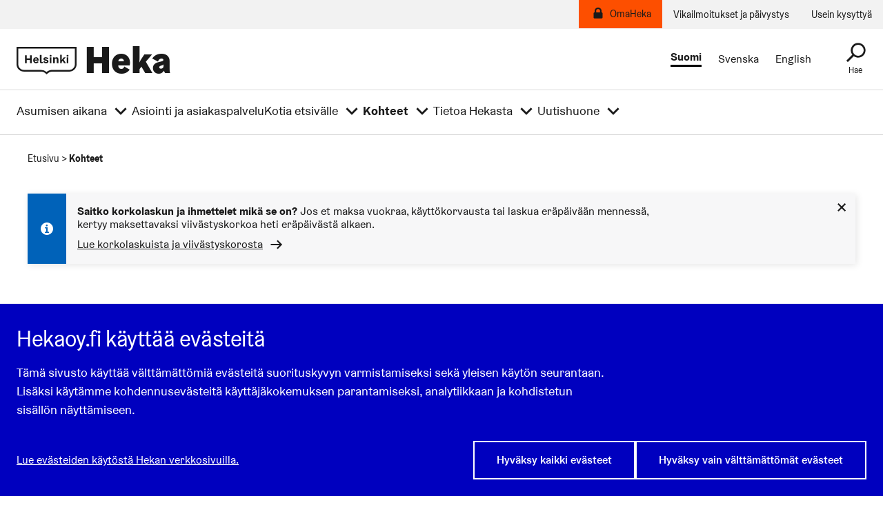

--- FILE ---
content_type: text/html; charset=UTF-8
request_url: https://www.hekaoy.fi/kohteet/
body_size: 20745
content:
<!DOCTYPE html>
<html lang="fi">

  <head>
    <meta charset="UTF-8">
		<meta name="viewport" content="width=device-width, initial-scale=1.0">
    <meta name='robots' content='index, follow, max-image-preview:large, max-snippet:-1, max-video-preview:-1' />
<link rel="alternate" href="https://www.hekaoy.fi/kohteet/" hreflang="fi" />
<link rel="alternate" href="https://www.hekaoy.fi/sv/object/" hreflang="sv" />
<link rel="alternate" href="https://www.hekaoy.fi/en/locations/" hreflang="en" />

	<!-- This site is optimized with the Yoast SEO plugin v25.9 - https://yoast.com/wordpress/plugins/seo/ -->
	<title>Kohteet - Heka</title>
	<link rel="canonical" href="https://www.hekaoy.fi/kohteet/" />
	<meta property="og:locale" content="fi_FI" />
	<meta property="og:locale:alternate" content="sv_SE" />
	<meta property="og:locale:alternate" content="en_GB" />
	<meta property="og:type" content="article" />
	<meta property="og:title" content="Kohteet - Heka" />
	<meta property="og:url" content="https://www.hekaoy.fi/kohteet/" />
	<meta property="og:site_name" content="Heka" />
	<meta property="article:modified_time" content="2026-01-15T10:56:32+00:00" />
	<meta property="og:image" content="https://www.hekaoy.fi/app/plugins/wordpress-helfi-hds-wp/assets/img/og-global.png" />
	<meta name="twitter:card" content="summary_large_image" />
	<meta name="twitter:label1" content="Arvioitu lukuaika" />
	<meta name="twitter:data1" content="2 minuuttia" />
	<script type="application/ld+json" class="yoast-schema-graph">{"@context":"https://schema.org","@graph":[{"@type":"WebPage","@id":"https://www.hekaoy.fi/kohteet/","url":"https://www.hekaoy.fi/kohteet/","name":"Kohteet - Heka","isPartOf":{"@id":"https://www.hekaoy.fi/#website"},"datePublished":"2023-07-24T07:33:38+00:00","dateModified":"2026-01-15T10:56:32+00:00","breadcrumb":{"@id":"https://www.hekaoy.fi/kohteet/#breadcrumb"},"inLanguage":"fi","potentialAction":[{"@type":"ReadAction","target":["https://www.hekaoy.fi/kohteet/"]}]},{"@type":"BreadcrumbList","@id":"https://www.hekaoy.fi/kohteet/#breadcrumb","itemListElement":[{"@type":"ListItem","position":1,"name":"Etusivu","item":"https://www.hekaoy.fi/"},{"@type":"ListItem","position":2,"name":"Kohteet"}]},{"@type":"WebSite","@id":"https://www.hekaoy.fi/#website","url":"https://www.hekaoy.fi/","name":"Heka","description":"","potentialAction":[{"@type":"SearchAction","target":{"@type":"EntryPoint","urlTemplate":"https://www.hekaoy.fi/?s={search_term_string}"},"query-input":{"@type":"PropertyValueSpecification","valueRequired":true,"valueName":"search_term_string"}}],"inLanguage":"fi"}]}</script>
	<!-- / Yoast SEO plugin. -->


<link rel='dns-prefetch' href='//cdnjs.cloudflare.com' />
<link rel='dns-prefetch' href='//cdn.jsdelivr.net' />
<link rel="alternate" type="application/rss+xml" title="Heka &raquo; syöte" href="https://www.hekaoy.fi/feed/" />
<link rel="alternate" type="application/rss+xml" title="Heka &raquo; kommenttien syöte" href="https://www.hekaoy.fi/comments/feed/" />
<link rel="alternate" title="oEmbed (JSON)" type="application/json+oembed" href="https://www.hekaoy.fi/wp-json/oembed/1.0/embed?url=https%3A%2F%2Fwww.hekaoy.fi%2Fkohteet%2F" />
<link rel="alternate" title="oEmbed (XML)" type="text/xml+oembed" href="https://www.hekaoy.fi/wp-json/oembed/1.0/embed?url=https%3A%2F%2Fwww.hekaoy.fi%2Fkohteet%2F&#038;format=xml" />
<style id='wp-img-auto-sizes-contain-inline-css' type='text/css'>
img:is([sizes=auto i],[sizes^="auto," i]){contain-intrinsic-size:3000px 1500px}
/*# sourceURL=wp-img-auto-sizes-contain-inline-css */
</style>
<link rel='stylesheet' id='helsinki-wp-fonts-css' href='https://www.hekaoy.fi/app/plugins/wordpress-helfi-hds-wp/assets/fonts/css/styles.min.css?ver=1.41.1' type='text/css' media='all' />
<style id='wp-emoji-styles-inline-css' type='text/css'>

	img.wp-smiley, img.emoji {
		display: inline !important;
		border: none !important;
		box-shadow: none !important;
		height: 1em !important;
		width: 1em !important;
		margin: 0 0.07em !important;
		vertical-align: -0.1em !important;
		background: none !important;
		padding: 0 !important;
	}
/*# sourceURL=wp-emoji-styles-inline-css */
</style>
<style id='wp-block-library-inline-css' type='text/css'>
:root{--wp-block-synced-color:#7a00df;--wp-block-synced-color--rgb:122,0,223;--wp-bound-block-color:var(--wp-block-synced-color);--wp-editor-canvas-background:#ddd;--wp-admin-theme-color:#007cba;--wp-admin-theme-color--rgb:0,124,186;--wp-admin-theme-color-darker-10:#006ba1;--wp-admin-theme-color-darker-10--rgb:0,107,160.5;--wp-admin-theme-color-darker-20:#005a87;--wp-admin-theme-color-darker-20--rgb:0,90,135;--wp-admin-border-width-focus:2px}@media (min-resolution:192dpi){:root{--wp-admin-border-width-focus:1.5px}}.wp-element-button{cursor:pointer}:root .has-very-light-gray-background-color{background-color:#eee}:root .has-very-dark-gray-background-color{background-color:#313131}:root .has-very-light-gray-color{color:#eee}:root .has-very-dark-gray-color{color:#313131}:root .has-vivid-green-cyan-to-vivid-cyan-blue-gradient-background{background:linear-gradient(135deg,#00d084,#0693e3)}:root .has-purple-crush-gradient-background{background:linear-gradient(135deg,#34e2e4,#4721fb 50%,#ab1dfe)}:root .has-hazy-dawn-gradient-background{background:linear-gradient(135deg,#faaca8,#dad0ec)}:root .has-subdued-olive-gradient-background{background:linear-gradient(135deg,#fafae1,#67a671)}:root .has-atomic-cream-gradient-background{background:linear-gradient(135deg,#fdd79a,#004a59)}:root .has-nightshade-gradient-background{background:linear-gradient(135deg,#330968,#31cdcf)}:root .has-midnight-gradient-background{background:linear-gradient(135deg,#020381,#2874fc)}:root{--wp--preset--font-size--normal:16px;--wp--preset--font-size--huge:42px}.has-regular-font-size{font-size:1em}.has-larger-font-size{font-size:2.625em}.has-normal-font-size{font-size:var(--wp--preset--font-size--normal)}.has-huge-font-size{font-size:var(--wp--preset--font-size--huge)}.has-text-align-center{text-align:center}.has-text-align-left{text-align:left}.has-text-align-right{text-align:right}.has-fit-text{white-space:nowrap!important}#end-resizable-editor-section{display:none}.aligncenter{clear:both}.items-justified-left{justify-content:flex-start}.items-justified-center{justify-content:center}.items-justified-right{justify-content:flex-end}.items-justified-space-between{justify-content:space-between}.screen-reader-text{border:0;clip-path:inset(50%);height:1px;margin:-1px;overflow:hidden;padding:0;position:absolute;width:1px;word-wrap:normal!important}.screen-reader-text:focus{background-color:#ddd;clip-path:none;color:#444;display:block;font-size:1em;height:auto;left:5px;line-height:normal;padding:15px 23px 14px;text-decoration:none;top:5px;width:auto;z-index:100000}html :where(.has-border-color){border-style:solid}html :where([style*=border-top-color]){border-top-style:solid}html :where([style*=border-right-color]){border-right-style:solid}html :where([style*=border-bottom-color]){border-bottom-style:solid}html :where([style*=border-left-color]){border-left-style:solid}html :where([style*=border-width]){border-style:solid}html :where([style*=border-top-width]){border-top-style:solid}html :where([style*=border-right-width]){border-right-style:solid}html :where([style*=border-bottom-width]){border-bottom-style:solid}html :where([style*=border-left-width]){border-left-style:solid}html :where(img[class*=wp-image-]){height:auto;max-width:100%}:where(figure){margin:0 0 1em}html :where(.is-position-sticky){--wp-admin--admin-bar--position-offset:var(--wp-admin--admin-bar--height,0px)}@media screen and (max-width:600px){html :where(.is-position-sticky){--wp-admin--admin-bar--position-offset:0px}}

/*# sourceURL=wp-block-library-inline-css */
</style><style id='wp-block-columns-inline-css' type='text/css'>
.wp-block-columns{box-sizing:border-box;display:flex;flex-wrap:wrap!important}@media (min-width:782px){.wp-block-columns{flex-wrap:nowrap!important}}.wp-block-columns{align-items:normal!important}.wp-block-columns.are-vertically-aligned-top{align-items:flex-start}.wp-block-columns.are-vertically-aligned-center{align-items:center}.wp-block-columns.are-vertically-aligned-bottom{align-items:flex-end}@media (max-width:781px){.wp-block-columns:not(.is-not-stacked-on-mobile)>.wp-block-column{flex-basis:100%!important}}@media (min-width:782px){.wp-block-columns:not(.is-not-stacked-on-mobile)>.wp-block-column{flex-basis:0;flex-grow:1}.wp-block-columns:not(.is-not-stacked-on-mobile)>.wp-block-column[style*=flex-basis]{flex-grow:0}}.wp-block-columns.is-not-stacked-on-mobile{flex-wrap:nowrap!important}.wp-block-columns.is-not-stacked-on-mobile>.wp-block-column{flex-basis:0;flex-grow:1}.wp-block-columns.is-not-stacked-on-mobile>.wp-block-column[style*=flex-basis]{flex-grow:0}:where(.wp-block-columns){margin-bottom:1.75em}:where(.wp-block-columns.has-background){padding:1.25em 2.375em}.wp-block-column{flex-grow:1;min-width:0;overflow-wrap:break-word;word-break:break-word}.wp-block-column.is-vertically-aligned-top{align-self:flex-start}.wp-block-column.is-vertically-aligned-center{align-self:center}.wp-block-column.is-vertically-aligned-bottom{align-self:flex-end}.wp-block-column.is-vertically-aligned-stretch{align-self:stretch}.wp-block-column.is-vertically-aligned-bottom,.wp-block-column.is-vertically-aligned-center,.wp-block-column.is-vertically-aligned-top{width:100%}
/*# sourceURL=https://www.hekaoy.fi/wp/wp-includes/blocks/columns/style.min.css */
</style>
<style id='global-styles-inline-css' type='text/css'>
:root{--wp--preset--aspect-ratio--square: 1;--wp--preset--aspect-ratio--4-3: 4/3;--wp--preset--aspect-ratio--3-4: 3/4;--wp--preset--aspect-ratio--3-2: 3/2;--wp--preset--aspect-ratio--2-3: 2/3;--wp--preset--aspect-ratio--16-9: 16/9;--wp--preset--aspect-ratio--9-16: 9/16;--wp--preset--color--black: #000000;--wp--preset--color--cyan-bluish-gray: #abb8c3;--wp--preset--color--white: #ffffff;--wp--preset--color--pale-pink: #f78da7;--wp--preset--color--vivid-red: #cf2e2e;--wp--preset--color--luminous-vivid-orange: #ff6900;--wp--preset--color--luminous-vivid-amber: #fcb900;--wp--preset--color--light-green-cyan: #7bdcb5;--wp--preset--color--vivid-green-cyan: #00d084;--wp--preset--color--pale-cyan-blue: #8ed1fc;--wp--preset--color--vivid-cyan-blue: #0693e3;--wp--preset--color--vivid-purple: #9b51e0;--wp--preset--gradient--vivid-cyan-blue-to-vivid-purple: linear-gradient(135deg,rgb(6,147,227) 0%,rgb(155,81,224) 100%);--wp--preset--gradient--light-green-cyan-to-vivid-green-cyan: linear-gradient(135deg,rgb(122,220,180) 0%,rgb(0,208,130) 100%);--wp--preset--gradient--luminous-vivid-amber-to-luminous-vivid-orange: linear-gradient(135deg,rgb(252,185,0) 0%,rgb(255,105,0) 100%);--wp--preset--gradient--luminous-vivid-orange-to-vivid-red: linear-gradient(135deg,rgb(255,105,0) 0%,rgb(207,46,46) 100%);--wp--preset--gradient--very-light-gray-to-cyan-bluish-gray: linear-gradient(135deg,rgb(238,238,238) 0%,rgb(169,184,195) 100%);--wp--preset--gradient--cool-to-warm-spectrum: linear-gradient(135deg,rgb(74,234,220) 0%,rgb(151,120,209) 20%,rgb(207,42,186) 40%,rgb(238,44,130) 60%,rgb(251,105,98) 80%,rgb(254,248,76) 100%);--wp--preset--gradient--blush-light-purple: linear-gradient(135deg,rgb(255,206,236) 0%,rgb(152,150,240) 100%);--wp--preset--gradient--blush-bordeaux: linear-gradient(135deg,rgb(254,205,165) 0%,rgb(254,45,45) 50%,rgb(107,0,62) 100%);--wp--preset--gradient--luminous-dusk: linear-gradient(135deg,rgb(255,203,112) 0%,rgb(199,81,192) 50%,rgb(65,88,208) 100%);--wp--preset--gradient--pale-ocean: linear-gradient(135deg,rgb(255,245,203) 0%,rgb(182,227,212) 50%,rgb(51,167,181) 100%);--wp--preset--gradient--electric-grass: linear-gradient(135deg,rgb(202,248,128) 0%,rgb(113,206,126) 100%);--wp--preset--gradient--midnight: linear-gradient(135deg,rgb(2,3,129) 0%,rgb(40,116,252) 100%);--wp--preset--font-size--small: 13px;--wp--preset--font-size--medium: 20px;--wp--preset--font-size--large: 36px;--wp--preset--font-size--x-large: 42px;--wp--preset--spacing--20: 0.44rem;--wp--preset--spacing--30: 0.67rem;--wp--preset--spacing--40: 1rem;--wp--preset--spacing--50: 1.5rem;--wp--preset--spacing--60: 2.25rem;--wp--preset--spacing--70: 3.38rem;--wp--preset--spacing--80: 5.06rem;--wp--preset--shadow--natural: 6px 6px 9px rgba(0, 0, 0, 0.2);--wp--preset--shadow--deep: 12px 12px 50px rgba(0, 0, 0, 0.4);--wp--preset--shadow--sharp: 6px 6px 0px rgba(0, 0, 0, 0.2);--wp--preset--shadow--outlined: 6px 6px 0px -3px rgb(255, 255, 255), 6px 6px rgb(0, 0, 0);--wp--preset--shadow--crisp: 6px 6px 0px rgb(0, 0, 0);}.wp-block-social-links{--wp--preset--color--black-hds: #000000;--wp--preset--color--white-hds: #ffffff;}:root { --wp--style--global--content-size: 1200px;--wp--style--global--wide-size: 1200px; }:where(body) { margin: 0; }.wp-site-blocks > .alignleft { float: left; margin-right: 2em; }.wp-site-blocks > .alignright { float: right; margin-left: 2em; }.wp-site-blocks > .aligncenter { justify-content: center; margin-left: auto; margin-right: auto; }body{padding-top: 0px;padding-right: 0px;padding-bottom: 0px;padding-left: 0px;}a:where(:not(.wp-element-button)){text-decoration: underline;}:root :where(.wp-element-button, .wp-block-button__link){background-color: #32373c;border-width: 0;color: #fff;font-family: inherit;font-size: inherit;font-style: inherit;font-weight: inherit;letter-spacing: inherit;line-height: inherit;padding-top: calc(0.667em + 2px);padding-right: calc(1.333em + 2px);padding-bottom: calc(0.667em + 2px);padding-left: calc(1.333em + 2px);text-decoration: none;text-transform: inherit;}.has-black-color{color: var(--wp--preset--color--black) !important;}.has-cyan-bluish-gray-color{color: var(--wp--preset--color--cyan-bluish-gray) !important;}.has-white-color{color: var(--wp--preset--color--white) !important;}.has-pale-pink-color{color: var(--wp--preset--color--pale-pink) !important;}.has-vivid-red-color{color: var(--wp--preset--color--vivid-red) !important;}.has-luminous-vivid-orange-color{color: var(--wp--preset--color--luminous-vivid-orange) !important;}.has-luminous-vivid-amber-color{color: var(--wp--preset--color--luminous-vivid-amber) !important;}.has-light-green-cyan-color{color: var(--wp--preset--color--light-green-cyan) !important;}.has-vivid-green-cyan-color{color: var(--wp--preset--color--vivid-green-cyan) !important;}.has-pale-cyan-blue-color{color: var(--wp--preset--color--pale-cyan-blue) !important;}.has-vivid-cyan-blue-color{color: var(--wp--preset--color--vivid-cyan-blue) !important;}.has-vivid-purple-color{color: var(--wp--preset--color--vivid-purple) !important;}.has-black-background-color{background-color: var(--wp--preset--color--black) !important;}.has-cyan-bluish-gray-background-color{background-color: var(--wp--preset--color--cyan-bluish-gray) !important;}.has-white-background-color{background-color: var(--wp--preset--color--white) !important;}.has-pale-pink-background-color{background-color: var(--wp--preset--color--pale-pink) !important;}.has-vivid-red-background-color{background-color: var(--wp--preset--color--vivid-red) !important;}.has-luminous-vivid-orange-background-color{background-color: var(--wp--preset--color--luminous-vivid-orange) !important;}.has-luminous-vivid-amber-background-color{background-color: var(--wp--preset--color--luminous-vivid-amber) !important;}.has-light-green-cyan-background-color{background-color: var(--wp--preset--color--light-green-cyan) !important;}.has-vivid-green-cyan-background-color{background-color: var(--wp--preset--color--vivid-green-cyan) !important;}.has-pale-cyan-blue-background-color{background-color: var(--wp--preset--color--pale-cyan-blue) !important;}.has-vivid-cyan-blue-background-color{background-color: var(--wp--preset--color--vivid-cyan-blue) !important;}.has-vivid-purple-background-color{background-color: var(--wp--preset--color--vivid-purple) !important;}.has-black-border-color{border-color: var(--wp--preset--color--black) !important;}.has-cyan-bluish-gray-border-color{border-color: var(--wp--preset--color--cyan-bluish-gray) !important;}.has-white-border-color{border-color: var(--wp--preset--color--white) !important;}.has-pale-pink-border-color{border-color: var(--wp--preset--color--pale-pink) !important;}.has-vivid-red-border-color{border-color: var(--wp--preset--color--vivid-red) !important;}.has-luminous-vivid-orange-border-color{border-color: var(--wp--preset--color--luminous-vivid-orange) !important;}.has-luminous-vivid-amber-border-color{border-color: var(--wp--preset--color--luminous-vivid-amber) !important;}.has-light-green-cyan-border-color{border-color: var(--wp--preset--color--light-green-cyan) !important;}.has-vivid-green-cyan-border-color{border-color: var(--wp--preset--color--vivid-green-cyan) !important;}.has-pale-cyan-blue-border-color{border-color: var(--wp--preset--color--pale-cyan-blue) !important;}.has-vivid-cyan-blue-border-color{border-color: var(--wp--preset--color--vivid-cyan-blue) !important;}.has-vivid-purple-border-color{border-color: var(--wp--preset--color--vivid-purple) !important;}.has-vivid-cyan-blue-to-vivid-purple-gradient-background{background: var(--wp--preset--gradient--vivid-cyan-blue-to-vivid-purple) !important;}.has-light-green-cyan-to-vivid-green-cyan-gradient-background{background: var(--wp--preset--gradient--light-green-cyan-to-vivid-green-cyan) !important;}.has-luminous-vivid-amber-to-luminous-vivid-orange-gradient-background{background: var(--wp--preset--gradient--luminous-vivid-amber-to-luminous-vivid-orange) !important;}.has-luminous-vivid-orange-to-vivid-red-gradient-background{background: var(--wp--preset--gradient--luminous-vivid-orange-to-vivid-red) !important;}.has-very-light-gray-to-cyan-bluish-gray-gradient-background{background: var(--wp--preset--gradient--very-light-gray-to-cyan-bluish-gray) !important;}.has-cool-to-warm-spectrum-gradient-background{background: var(--wp--preset--gradient--cool-to-warm-spectrum) !important;}.has-blush-light-purple-gradient-background{background: var(--wp--preset--gradient--blush-light-purple) !important;}.has-blush-bordeaux-gradient-background{background: var(--wp--preset--gradient--blush-bordeaux) !important;}.has-luminous-dusk-gradient-background{background: var(--wp--preset--gradient--luminous-dusk) !important;}.has-pale-ocean-gradient-background{background: var(--wp--preset--gradient--pale-ocean) !important;}.has-electric-grass-gradient-background{background: var(--wp--preset--gradient--electric-grass) !important;}.has-midnight-gradient-background{background: var(--wp--preset--gradient--midnight) !important;}.has-small-font-size{font-size: var(--wp--preset--font-size--small) !important;}.has-medium-font-size{font-size: var(--wp--preset--font-size--medium) !important;}.has-large-font-size{font-size: var(--wp--preset--font-size--large) !important;}.has-x-large-font-size{font-size: var(--wp--preset--font-size--x-large) !important;}.wp-block-social-links.has-black-hds-color{color: var(--wp--preset--color--black-hds) !important;}.wp-block-social-links.has-white-hds-color{color: var(--wp--preset--color--white-hds) !important;}.wp-block-social-links.has-black-hds-background-color{background-color: var(--wp--preset--color--black-hds) !important;}.wp-block-social-links.has-white-hds-background-color{background-color: var(--wp--preset--color--white-hds) !important;}.wp-block-social-links.has-black-hds-border-color{border-color: var(--wp--preset--color--black-hds) !important;}.wp-block-social-links.has-white-hds-border-color{border-color: var(--wp--preset--color--white-hds) !important;}
/*# sourceURL=global-styles-inline-css */
</style>

<link rel='stylesheet' id='helsinki-wp-styles-css' href='https://www.hekaoy.fi/app/plugins/wordpress-helfi-hds-wp/assets/public/css/styles.min.css?ver=1.41.1' type='text/css' media='all' />
<link rel='stylesheet' id='theme-css' href='https://www.hekaoy.fi/app/themes/heka/assets/default.min.css?ver=4.14.12' type='text/css' media='all' />
<link rel='stylesheet' id='mmenu-css-css' href='https://cdnjs.cloudflare.com/ajax/libs/jQuery.mmenu/9.1.6/mmenu.min.css?ver=6.9' type='text/css' media='all' />
<link rel='stylesheet' id='leaflet-css' href='https://www.hekaoy.fi/app/themes/heka/assets/leaflet.min.css?ver=4.14.12' type='text/css' media='all' />
<link rel='stylesheet' id='leaflet_cluster-css' href='https://www.hekaoy.fi/app/themes/heka/assets/MarkerCluster.Default.min.css?ver=4.14.12' type='text/css' media='all' />
<link rel='stylesheet' id='select2-css' href='https://www.hekaoy.fi/app/themes/heka/assets/select2.min.css?ver=4.14.12' type='text/css' media='all' />
<link rel='stylesheet' id='wp-block-heading-css' href='https://www.hekaoy.fi/wp/wp-includes/blocks/heading/style.min.css?ver=6.9' type='text/css' media='all' />
<link rel='stylesheet' id='wp-block-paragraph-css' href='https://www.hekaoy.fi/wp/wp-includes/blocks/paragraph/style.min.css?ver=6.9' type='text/css' media='all' />
<script type="text/javascript" src="https://www.hekaoy.fi/wp/wp-includes/js/jquery/jquery.min.js?ver=3.7.1" id="jquery-core-js"></script>
<script type="text/javascript" src="https://www.hekaoy.fi/wp/wp-includes/js/jquery/jquery-migrate.min.js?ver=3.4.1" id="jquery-migrate-js"></script>
<script type="text/javascript" id="altcha-widget-custom-options-js-after">
/* <![CDATA[ */
(() => { window.ALTCHA_WIDGET_ATTRS = {"challengeurl":"https:\/\/www.hekaoy.fi\/wp-json\/altcha\/v1\/challenge","strings":"{\"error\":\"Varmennus ep\\u00e4onnistui. Yrit\\u00e4 my\\u00f6hemmin uudelleen.\",\"footer\":\"Suojattu <a href=\\\"https:\\\/\\\/altcha.org\\\/\\\" target=\\\"_blank\\\">ALTCHA<\\\/a>:lla\",\"label\":\"En ole robotti\",\"verified\":\"Varmennettu\",\"verifying\":\"Varmennetaan...\",\"waitAlert\":\"Varmennetaan... odota hetki.\"}","hidefooter":"1"}; })();
//# sourceURL=altcha-widget-custom-options-js-after
/* ]]> */
</script>
<script type="text/javascript" src="https://www.hekaoy.fi/app/themes/heka/assets/scripts/header/libraries/hyphenopoly/Hyphenopoly_Loader.js?ver=4.14.12" id="hyphenopoly-js"></script>
<script type="text/javascript" id="theme-header-js-extra">
/* <![CDATA[ */
var helsinkiTheme = {"strings":{"close":"Sulje","next":"Seuraava","prev":"Edellinen","lightboxTitle":"Galleriakuvat","frontPage":"Etusivu"},"icons":{"close":"\u003Csvg class=\"icon icon--cross \" viewBox=\"0 0 24 24\" aria-hidden=\"true\" tabindex=\"-1\"\u003E\n\t\t\t\u003Cpath d=\"M18 7.5 13.5 12 18 16.5 16.5 18 12 13.5 7.5 18 6 16.5 10.5 12 6 7.5 7.5 6 12 10.5 16.5 6\"\u003E\u003C/path\u003E\n\t\t\u003C/svg\u003E","next":"\u003Csvg class=\"icon icon--angle-right \" viewBox=\"0 0 24 24\" aria-hidden=\"true\" tabindex=\"-1\"\u003E\n\t\t\t\u003Cpath d=\"M13.5 12 8.5 7 10 5.5 16.5 12 10 18.5 8.5 17\"\u003E\u003C/path\u003E\n\t\t\u003C/svg\u003E","prev":"\u003Csvg class=\"icon icon--angle-left \" viewBox=\"0 0 24 24\" aria-hidden=\"true\" tabindex=\"-1\"\u003E\n\t\t\t\u003Cpath d=\"M10.5 12 15.5 17 14 18.5 7.5 12 14 5.5 15.5 7\"\u003E\u003C/path\u003E\n\t\t\u003C/svg\u003E"},"paths":{"ajax":"https://www.hekaoy.fi/wp/wp-admin/admin-ajax.php","rest":"https://www.hekaoy.fi/wp-json/","rest_main":"https://www.hekaoy.fi/wp-json/","service":"heka"}};
//# sourceURL=theme-header-js-extra
/* ]]> */
</script>
<script type="text/javascript" src="https://www.hekaoy.fi/app/themes/heka/assets/scripts/header/scripts.min.js?ver=4.14.12" id="theme-header-js"></script>
<script type="text/javascript" src="https://cdnjs.cloudflare.com/ajax/libs/jQuery.mmenu/9.1.6/mmenu.min.js?ver=6.9" id="mmenu-js-js"></script>
<script type="text/javascript" src="https://cdn.jsdelivr.net/npm/chart.js?ver=6.9" id="chart-js-js"></script>
<link rel="https://api.w.org/" href="https://www.hekaoy.fi/wp-json/" /><link rel="alternate" title="JSON" type="application/json" href="https://www.hekaoy.fi/wp-json/wp/v2/pages/12689" /><meta name="generator" content="WordPress 6.9" />
<link rel='shortlink' href='https://www.hekaoy.fi/?p=12689' />
		<!-- Custom Logo: hide header text -->
		<style id="custom-logo-css" type="text/css">
			.site-title {
				position: absolute;
				clip-path: inset(50%);
			}
		</style>
		<script>var _mtm = window._mtm = window._mtm || [];
_mtm.push({'mtm.startTime': (new Date().getTime()), 'event': 'mtm.Start'});
var d=document, g=d.createElement('script'), s=d.getElementsByTagName('script')[0];
g.async=true; g.src='https://cdn.matomo.cloud/hekaoy.matomo.cloud/container_WpmCxBr3.js'; s.parentNode.insertBefore(g,s);</script><style>:root {--primary-color: #0072c6; --primary-color-light: #e6f4ff; --primary-color-medium: #b5daf7; --primary-color-dark: #005799; --primary-content-color: #ffffff; --primary-content-secondary-color: #1a1a1a; --secondary-color: #e8f3fc; --secondary-content-color: #1a1a1a; --accent-color: #f5a3c7;}</style><link rel="icon" href="https://www.hekaoy.fi/app/plugins/wordpress-helfi-hds-wp/assets/img/favicon/favicon.svg" sizes="32x32" />
<link rel="icon" href="https://www.hekaoy.fi/app/plugins/wordpress-helfi-hds-wp/assets/img/favicon/favicon.svg" sizes="192x192" />
<link rel="apple-touch-icon" href="https://www.hekaoy.fi/app/plugins/wordpress-helfi-hds-wp/assets/img/favicon/favicon.svg" />
<meta name="msapplication-TileImage" content="https://www.hekaoy.fi/app/plugins/wordpress-helfi-hds-wp/assets/img/favicon/favicon.svg" />
<link rel="icon" href="https://www.hekaoy.fi/app/plugins/wordpress-helfi-hds-wp/assets/img/favicon/favicon-32x32.ico" sizes="any">
		<link rel="icon" href="https://www.hekaoy.fi/app/plugins/wordpress-helfi-hds-wp/assets/img/favicon/favicon.svg" type="image/svg+xml">
		<link rel="apple-touch-icon" href="https://www.hekaoy.fi/app/plugins/wordpress-helfi-hds-wp/assets/img/favicon/apple-touch-icon.png">
		<link rel="manifest" href="https://www.hekaoy.fi/app/plugins/wordpress-helfi-hds-wp/assets/img/favicon/manifest.webmanifest">		<style type="text/css" id="wp-custom-css">
			.content .icon {
	width: calc(var(--lineheight-m)*1em);
}

.wp-block-hds-wp-image-banner .image-banner--wrapper .image img {
	    max-width: 100%;
}
		</style>
		    <script> 
      _mtm.push({"contentType" : "uutinen"});
    </script>
  </head>

  <body class="wp-singular page-template page-template-template page-template-landing-page page-template-templatelanding-page-php page page-id-12689 page-parent wp-embed-responsive wp-theme-heka has-scheme-coat-of-arms has-invert-color has-topbar has-hero">

            <header id="masthead" class="navigation" role="banner">

      <a class="navigation__skip screen-reader-text" href="#main">
	Siirry sisältöön</a>
<div id="topbar" class="topbar show-for-l">
	<div class="hds-container hds-container--wide flex-container flex-container--align-center">
		<div class="topbar__branding">
			
		</div>
		<div class="topbar__link">
			<div class="navigation__highlight show-for-l">
	<a href="https://identity.etampuuri.fi/SelectLanguage?returnUrl=https%3A%2F%2Fidentity.etampuuri.fi%2FAccount%2FLogin%3FReturnUrl%3D%252Fconnect%252Fauthorize%252Fcallback%253Fclient_id%253Dheka-asukassivut%2526redirect_uri%253Dhttps%25253A%25252F%25252Fheka-asukassivut.etampuuri.fi%25252Fsignin-callback%2526response_type%253Dcode%2526scope%253Dopenid%252520eTampuuri.Front%2526state%253Dfa5a1f7954824a4f8df3ea0710725d7d%2526code_challenge%253D-urZTShD27bVhAmHzsTA6OFbsMr_9_-ocCXuQnaAMpc%2526code_challenge_method%253DS256%2526response_mode%253Dquery&#038;selectedCulture=fi">
		<svg class="icon icon--lock inline-icon" viewBox="0 0 24 24" aria-hidden="true" tabindex="-1">
			<path d="M7.143 9.072h5.714V6.929c0-.789-.279-1.462-.837-2.02A2.753 2.753 0 0 0 10 4.072c-.789 0-1.462.279-2.02.837a2.753 2.753 0 0 0-.837 2.02v2.143Zm9.285 1.07v6.43c0 .297-.104.55-.312.758a1.033 1.033 0 0 1-.759.313H4.643c-.298 0-.55-.104-.76-.313a1.033 1.033 0 0 1-.312-.758v-6.43c0-.297.104-.55.313-.758.208-.208.461-.312.759-.312H5V6.929c0-1.37.49-2.545 1.473-3.527C7.455 2.42 8.631 1.929 10 1.929c1.369 0 2.544.49 3.527 1.473C14.509 4.384 15 5.56 15 6.929v2.143h.357c.298 0 .55.104.759.312.208.208.312.461.312.759Z"></path>
		</svg>		OmaHeka	</a>
</div>
<ul id="topbar-menu" class="menu menu--topbar"><li class="menu-item menu-item-type-custom menu-item-object-custom menu__item"><a  href="https://www.hekaoy.fi/asiointi-ja-asiakaspalvelu/#vikailmoitukset-ja-paivystys">Vikailmoitukset ja päivystys</a></li><li class="menu-item menu-item-type-post_type menu-item-object-page menu__item"><a  href="https://www.hekaoy.fi/usein-kysyttya/">Usein kysyttyä</a></li></ul>		</div>
	</div>
</div>

      <div class="hds-container navigation__content hds-container--wide flex-container">

        <div id="site-logo" class="navigation__logo">
	<a class="has-icon has-icon--before" href="https://www.hekaoy.fi/" rel="home">
		<svg class="logo-icon logo-icon--default" viewBox="0 0 78 36" aria-hidden="true">
			<path d="M75.753 2.251v20.7c0 3.95-3.275 7.178-7.31 7.178h-22.26c-2.674 0-5.205.96-7.183 2.739a10.749 10.749 0 00-7.183-2.74H9.509c-4.003 0-7.247-3.21-7.247-7.177V2.25h73.491zM40.187 34.835a8.47 8.47 0 016.012-2.471h22.245c5.268 0 9.556-4.219 9.556-9.413V0H0v22.935c0 5.194 4.256 9.413 9.509 9.413h22.308c2.263 0 4.398.882 6.012 2.471L39.016 36l1.17-1.165z M67.522 11.676c0 .681-.556 1.177-1.255 1.177-.7 0-1.255-.496-1.255-1.177 0-.682.556-1.178 1.255-1.178.7-.03 1.255.465 1.255 1.178zm-2.352 9.622h2.178v-7.546H65.17v7.546zm-3.909-4.556l2.845 4.556h-2.368l-1.907-3.022-1.033 1.271v1.75h-2.161V10.453h2.16v5.004c0 .93-.11 1.86-.11 1.86h.047s.509-.821.938-1.41l1.653-2.154h2.542l-2.606 2.99zm-6.817-.278c0-1.875-.938-2.898-2.432-2.898-1.271 0-1.939.728-2.32 1.426h-.048l.112-1.24h-2.162v7.546h2.162V16.82c0-.868.524-1.472 1.335-1.472.81 0 1.16.527 1.16 1.534v4.416h2.177l.016-4.834zm-8.931-4.788c0 .681-.557 1.177-1.256 1.177-.7 0-1.255-.496-1.255-1.177 0-.682.556-1.178 1.255-1.178.715-.03 1.256.465 1.256 1.178zm-2.352 9.622h2.177v-7.546H43.16v7.546zm-3.75-2.107c0-.605-.859-.729-1.86-1.008-1.16-.294-2.622-.867-2.622-2.308 0-1.426 1.398-2.324 3.051-2.324 1.541 0 2.956.712 3.544 1.72l-1.86 1.022c-.19-.666-.762-1.193-1.62-1.193-.557 0-1.018.232-1.018.682 0 .573 1.018.635 2.162.991 1.208.372 2.32.915 2.32 2.294 0 1.518-1.446 2.417-3.115 2.417-1.811 0-3.242-.744-3.877-1.952l1.89-1.039c.24.822.922 1.441 1.955 1.441.62 0 1.05-.248 1.05-.743zm-6.882-8.677h-2.177v8.692c0 .775.175 1.348.509 1.705.35.356.89.526 1.636.526.255 0 .525-.03.78-.077.27-.062.476-.14.65-.233l.191-1.425a2.07 2.07 0 01-.46.124c-.128.03-.287.03-.461.03-.286 0-.414-.077-.509-.216-.111-.14-.159-.387-.159-.744v-8.382zm-7.246 4.57c-.795 0-1.446.558-1.621 1.581h3.05c.017-.899-.587-1.58-1.43-1.58zm3.353 3.007H23.63c.095 1.224.794 1.828 1.7 1.828.81 0 1.367-.527 1.494-1.24l1.828 1.007c-.54.961-1.7 1.798-3.322 1.798-2.16 0-3.75-1.472-3.75-3.951 0-2.464 1.62-3.951 3.703-3.951 2.081 0 3.464 1.44 3.464 3.486-.016.604-.111 1.023-.111 1.023zm-11.077 3.207h2.257V10.916h-2.257v4.107h-4.243v-4.091H11.06v10.366h2.256v-4.292h4.243v4.292z"></path>
		</svg><span class="screen-reader-text">Heka</span>		<span class="logo-brand-text">Heka</span>
			</a>
</div>
<div class="navigation__languages">
	<ul class="languages menu">
		<li class="menu__item"><a href="https://www.hekaoy.fi/kohteet/" class="lang-item lang-item-3 lang-item-fi current-lang lang-item-first" hreflang="fi" lang="fi" aria-current=true>Suomi</a></li><li class="menu__item"><a href="https://www.hekaoy.fi/sv/object/" class="lang-item lang-item-11 lang-item-sv" hreflang="sv" lang="sv" >Svenska</a></li><li class="menu__item"><a href="https://www.hekaoy.fi/en/locations/" class="lang-item lang-item-6 lang-item-en" hreflang="en" lang="en" >English</a></li>	</ul>
</div>
<div class="navigation__search">
	<button id="header-search-toggle" class="button-reset has-icon has-icon--above js-toggle js-toggle-no-scroll" aria-haspopup="true" aria-controls="header-search" aria-expanded="false" aria-label="Haku" data-text-expanded="Sulje" data-text="Haku" data-no-scroll-breakpoint="992" data-no-scroll-limit="down">
		<svg class="icon icon--search " viewBox="0 0 24 24" aria-hidden="true" tabindex="-1">
			<path d="M15 1a8 8 0 11-4.798 14.402l-6.401 6.4-1.591-1.59 6.398-6.4A8 8 0 0115 1zm0 2a6 6 0 100 12 6 6 0 000-12z"></path>
		</svg>		<svg class="icon icon--cross " viewBox="0 0 24 24" aria-hidden="true" tabindex="-1">
			<path d="M18 7.5 13.5 12 18 16.5 16.5 18 12 13.5 7.5 18 6 16.5 10.5 12 6 7.5 7.5 6 12 10.5 16.5 6"></path>
		</svg>		<span class="text">Hae</span>
	</button>
	<div id="header-search" aria-labelledby="header-search-toggle" role="region">
		<div class="hds-container">
			<h2 class="search-title">Hae sivustolta</h2>
			<form role="search" method="get" class="search-form" action="https://www.hekaoy.fi/">
    <label for="search-input">
		Etsi hakusanalla	</label>
	<div class="search-field hds-text-input hds-text-input__input-wrapper">
		<input id="search-input" class="hds-text-input__input" type="search" value="" name="s" />
		<button class="button hds-button" type="submit">Hae</button>
	</div>
</form>
		</div>
	</div>
</div>
<button id="mobile-panel-toggle" class="button-reset has-icon has-icon--above mmenu-toggle" type="button" aria-expanded="false" aria-controls="heka-mobile-menu" data-text-expanded="Sulje" data-text="Valikko" data-no-scroll-breakpoint="992" data-no-scroll-limit="down">
	<svg class="icon icon--menu-hamburger " viewBox="0 0 24 24" aria-hidden="true" tabindex="-1">
			<path d="M22 17v2H2v-2h20zm0-6v2H2v-2h20zm0-6v2H2V5h20z"></path>
		</svg>	<svg class="icon icon--cross " viewBox="0 0 24 24" aria-hidden="true" tabindex="-1">
			<path d="M18 7.5 13.5 12 18 16.5 16.5 18 12 13.5 7.5 18 6 16.5 10.5 12 6 7.5 7.5 6 12 10.5 16.5 6"></path>
		</svg>	<span class="text">Valikko</span>
</button>

      </div>

      <div class="navigation__languages">
	<ul class="languages menu">
		<li class="menu__item"><a href="https://www.hekaoy.fi/kohteet/" class="lang-item lang-item-3 lang-item-fi current-lang lang-item-first" hreflang="fi" lang="fi" aria-current=true>Suomi</a></li><li class="menu__item"><a href="https://www.hekaoy.fi/sv/object/" class="lang-item lang-item-11 lang-item-sv" hreflang="sv" lang="sv" >Svenska</a></li><li class="menu__item"><a href="https://www.hekaoy.fi/en/locations/" class="lang-item lang-item-6 lang-item-en" hreflang="en" lang="en" >English</a></li>	</ul>
</div>
<nav id="main-menu-nav" class="navigation__menu show-for-l">
	<div class="hds-container hds-container--wide">
		<ul id="main-menu" class="menu menu--main"><li class="menu-item menu-item-type-post_type menu-item-object-page menu-item-has-children menu__item menu__item--parent has-toggle"><div class="link-wrap"><a  href="https://www.hekaoy.fi/asumisen-aikana/">Asumisen aikana</a><button id="main-menu-submenu-toggle-119" class="button-reset menu__toggle js-submenu-toggle" type="button" aria-haspopup="true" aria-expanded="false">
				<span class="screen-reader-text">&quot;Asumisen aikana&quot; alavalikko</span>
				<svg class="icon icon--angle-down " viewBox="0 0 24 24" aria-hidden="true" tabindex="-1">
			<path d="M12 13.5l5-5 1.5 1.5-6.5 6.5L5.5 10 7 8.5z"></path>
		</svg>
			</button></div>
<ul class="menu menu--sub" aria-labelledby="main-menu-submenu-toggle-119">
	<li class="menu-item menu-item-type-post_type menu-item-object-page menu__item"><div class="link-wrap"><a  href="https://www.hekaoy.fi/asumisen-aikana/muuttajan-muistilista/">Muuttajan muistilista</a></div></li>	<li class="menu-item menu-item-type-post_type menu-item-object-page menu__item"><div class="link-wrap"><a  href="https://www.hekaoy.fi/asumisen-aikana/vuokran-ja-muiden-maksujen-maksaminen/">Vuokran ja muiden maksujen maksaminen</a></div></li>	<li class="menu-item menu-item-type-post_type menu-item-object-page menu__item"><div class="link-wrap"><a  href="https://www.hekaoy.fi/asumisen-aikana/korkolaskut/">Korkolaskut</a></div></li>	<li class="menu-item menu-item-type-post_type menu-item-object-page menu__item"><div class="link-wrap"><a  href="https://www.hekaoy.fi/asumisen-aikana/vesimaksut/">Vesimaksut ja veden käyttö</a></div></li>	<li class="menu-item menu-item-type-post_type menu-item-object-page menu__item"><div class="link-wrap"><a  href="https://www.hekaoy.fi/asumisen-aikana/asumisen-lisapalvelut/">Asumisen lisäpalvelut</a></div></li>	<li class="menu-item menu-item-type-post_type menu-item-object-page menu__item"><div class="link-wrap"><a  href="https://www.hekaoy.fi/asumisen-aikana/hinnasto/">Hinnasto</a></div></li>	<li class="menu-item menu-item-type-post_type menu-item-object-page menu__item"><div class="link-wrap"><a  href="https://www.hekaoy.fi/asumisen-aikana/jarjestyssaannot/">Järjestyssäännöt</a></div></li>	<li class="menu-item menu-item-type-post_type menu-item-object-page menu__item"><div class="link-wrap"><a  href="https://www.hekaoy.fi/asumisen-aikana/tupakointikiellot/">Tupakointikiellot</a></div></li>	<li class="menu-item menu-item-type-post_type menu-item-object-page menu-item-has-children menu__item menu__item--parent has-toggle"><div class="link-wrap"><a  href="https://www.hekaoy.fi/asumisen-aikana/asunnon-hoitaminen/">Asunnon hoitaminen</a><button id="main-menu-submenu-toggle-12496" class="button-reset menu__toggle js-submenu-toggle" type="button" aria-haspopup="true" aria-expanded="false">
				<span class="screen-reader-text">&quot;Asunnon hoitaminen&quot; alavalikko</span>
				<svg class="icon icon--angle-down " viewBox="0 0 24 24" aria-hidden="true" tabindex="-1">
			<path d="M12 13.5l5-5 1.5 1.5-6.5 6.5L5.5 10 7 8.5z"></path>
		</svg>
			</button></div>
	<ul class="menu menu--sub" aria-labelledby="main-menu-submenu-toggle-12496">
		<li class="menu-item menu-item-type-post_type menu-item-object-page menu__item"><div class="link-wrap"><a  href="https://www.hekaoy.fi/asumisen-aikana/asunnon-hoitaminen/asunnon-sisatilat/">Asunnon sisätilat</a></div></li>		<li class="menu-item menu-item-type-post_type menu-item-object-page menu__item"><div class="link-wrap"><a  href="https://www.hekaoy.fi/asumisen-aikana/asunnon-hoitaminen/kodinkoneet-ja-sahkolaitteet/">Kodinkoneet ja sähkölaitteet </a></div></li>		<li class="menu-item menu-item-type-post_type menu-item-object-page menu__item"><div class="link-wrap"><a  href="https://www.hekaoy.fi/asumisen-aikana/asunnon-hoitaminen/vesi-ja-viemarikalusteet/">Vesi- ja viemärikalusteet </a></div></li>		<li class="menu-item menu-item-type-post_type menu-item-object-page menu__item"><div class="link-wrap"><a  href="https://www.hekaoy.fi/asumisen-aikana/asunnon-hoitaminen/asunnon-ulkotilat-ja-varastot/">Asunnon ulkotilat ja varastot</a></div></li>		<li class="menu-item menu-item-type-post_type menu-item-object-page menu__item"><div class="link-wrap"><a  href="https://www.hekaoy.fi/asumisen-aikana/asunnon-hoitaminen/lammitys-sahko-ja-ilmanvaihto/">Lämmitys, sähkö ja ilmanvaihto</a></div></li>		<li class="menu-item menu-item-type-post_type menu-item-object-page menu__item"><div class="link-wrap"><a  href="https://www.hekaoy.fi/asumisen-aikana/asunnon-hoitaminen/kun-jotain-hajoaa-asunnossa/">Kun jotain hajoaa asunnossa</a></div></li>		<li class="menu-item menu-item-type-post_type menu-item-object-page menu__item"><div class="link-wrap"><a  href="https://www.hekaoy.fi/asumisen-aikana/asunnon-hoitaminen/omatoimiremontit/">Omatoimiremontit</a></div></li></ul></li>	<li class="menu-item menu-item-type-post_type menu-item-object-page menu__item"><div class="link-wrap"><a  href="https://www.hekaoy.fi/asumisen-aikana/talojen-yhteistilat/">Talojen yhteistilat </a></div></li>	<li class="menu-item menu-item-type-post_type menu-item-object-page menu__item"><div class="link-wrap"><a  href="https://www.hekaoy.fi/asumisen-aikana/piha-alueet/">Piha-alueet </a></div></li>	<li class="menu-item menu-item-type-post_type menu-item-object-page menu__item"><div class="link-wrap"><a  href="https://www.hekaoy.fi/asumisen-aikana/pysakointi/">Pysäköinti </a></div></li>	<li class="menu-item menu-item-type-post_type menu-item-object-page menu__item"><div class="link-wrap"><a  href="https://www.hekaoy.fi/asumisen-aikana/turvallisuus/">Turvallisuus  </a></div></li>	<li class="menu-item menu-item-type-post_type menu-item-object-page menu__item"><div class="link-wrap"><a  href="https://www.hekaoy.fi/asumisen-aikana/jatetilat-ja-lajittelu/">Jätetilat ja lajittelu</a></div></li>	<li class="menu-item menu-item-type-post_type menu-item-object-page menu-item-has-children menu__item menu__item--parent has-toggle"><div class="link-wrap"><a  href="https://www.hekaoy.fi/asumisen-aikana/muutoksia-asumisessa/">Muutoksia asumisessa</a><button id="main-menu-submenu-toggle-12625" class="button-reset menu__toggle js-submenu-toggle" type="button" aria-haspopup="true" aria-expanded="false">
				<span class="screen-reader-text">&quot;Muutoksia asumisessa&quot; alavalikko</span>
				<svg class="icon icon--angle-down " viewBox="0 0 24 24" aria-hidden="true" tabindex="-1">
			<path d="M12 13.5l5-5 1.5 1.5-6.5 6.5L5.5 10 7 8.5z"></path>
		</svg>
			</button></div>
	<ul class="menu menu--sub" aria-labelledby="main-menu-submenu-toggle-12625">
		<li class="menu-item menu-item-type-post_type menu-item-object-page menu__item"><div class="link-wrap"><a  href="https://www.hekaoy.fi/asumisen-aikana/muutoksia-asumisessa/asukastietojen-yllapito/">Asukastietojen ylläpito</a></div></li>		<li class="menu-item menu-item-type-post_type menu-item-object-page menu__item"><div class="link-wrap"><a  href="https://www.hekaoy.fi/asumisen-aikana/muutoksia-asumisessa/muutoksia-vuokrasuhteeseen/">Muutoksia vuokrasuhteeseen</a></div></li>		<li class="menu-item menu-item-type-post_type menu-item-object-page menu__item"><div class="link-wrap"><a  href="https://www.hekaoy.fi/asumisen-aikana/muutoksia-asumisessa/vuokrasopimuksen-irtisanominen/">Vuokrasopimuksen irtisanominen</a></div></li>		<li class="menu-item menu-item-type-post_type menu-item-object-page menu__item"><div class="link-wrap"><a  href="https://www.hekaoy.fi/asumisen-aikana/muutoksia-asumisessa/jos-vuokralainen-kuolee/">Jos vuokralainen kuolee</a></div></li></ul></li>	<li class="menu-item menu-item-type-post_type menu-item-object-page menu-item-has-children menu__item menu__item--parent has-toggle"><div class="link-wrap"><a  href="https://www.hekaoy.fi/asumisen-aikana/ongelmia-asumisessa/">Ongelmia asumisessa</a><button id="main-menu-submenu-toggle-12331" class="button-reset menu__toggle js-submenu-toggle" type="button" aria-haspopup="true" aria-expanded="false">
				<span class="screen-reader-text">&quot;Ongelmia asumisessa&quot; alavalikko</span>
				<svg class="icon icon--angle-down " viewBox="0 0 24 24" aria-hidden="true" tabindex="-1">
			<path d="M12 13.5l5-5 1.5 1.5-6.5 6.5L5.5 10 7 8.5z"></path>
		</svg>
			</button></div>
	<ul class="menu menu--sub" aria-labelledby="main-menu-submenu-toggle-12331">
		<li class="menu-item menu-item-type-post_type menu-item-object-page menu__item"><div class="link-wrap"><a  href="https://www.hekaoy.fi/asumisen-aikana/ongelmia-asumisessa/kun-naapurin-asuminen-hairitsee/">Jos naapurin asuminen häiritsee</a></div></li>		<li class="menu-item menu-item-type-post_type menu-item-object-page menu__item"><div class="link-wrap"><a  href="https://www.hekaoy.fi/asumisen-aikana/ongelmia-asumisessa/vuokranmaksuongelmat/">Vuokranmaksuongelmat</a></div></li>		<li class="menu-item menu-item-type-post_type menu-item-object-page menu__item"><div class="link-wrap"><a  href="https://www.hekaoy.fi/asumisen-aikana/ongelmia-asumisessa/tuhoelaimet/">Tuhoeläimet</a></div></li>		<li class="menu-item menu-item-type-post_type menu-item-object-page menu__item"><div class="link-wrap"><a  href="https://www.hekaoy.fi/asumisen-aikana/ongelmia-asumisessa/asumisneuvonta/">Asumisneuvonta</a></div></li>		<li class="menu-item menu-item-type-post_type menu-item-object-page menu__item"><div class="link-wrap"><a  href="https://www.hekaoy.fi/asumisen-aikana/ongelmia-asumisessa/naapuruussovittelu/">Naapuruussovittelu</a></div></li>		<li class="menu-item menu-item-type-post_type menu-item-object-page menu__item"><div class="link-wrap"><a  href="https://www.hekaoy.fi/asumisen-aikana/ongelmia-asumisessa/ristiriitatilanteet/">Ristiriitatilanteet</a></div></li></ul></li>	<li class="menu-item menu-item-type-post_type menu-item-object-page menu-item-has-children menu__item menu__item--parent has-toggle"><div class="link-wrap"><a  href="https://www.hekaoy.fi/asumisen-aikana/asukastoiminta/">Asukastoiminta</a><button id="main-menu-submenu-toggle-11920" class="button-reset menu__toggle js-submenu-toggle" type="button" aria-haspopup="true" aria-expanded="false">
				<span class="screen-reader-text">&quot;Asukastoiminta&quot; alavalikko</span>
				<svg class="icon icon--angle-down " viewBox="0 0 24 24" aria-hidden="true" tabindex="-1">
			<path d="M12 13.5l5-5 1.5 1.5-6.5 6.5L5.5 10 7 8.5z"></path>
		</svg>
			</button></div>
	<ul class="menu menu--sub" aria-labelledby="main-menu-submenu-toggle-11920">
		<li class="menu-item menu-item-type-post_type menu-item-object-page menu__item"><div class="link-wrap"><a  href="https://www.hekaoy.fi/asumisen-aikana/asukastoiminta/asukastoimikunta/">Asukastoimikunta</a></div></li>		<li class="menu-item menu-item-type-post_type menu-item-object-page menu__item"><div class="link-wrap"><a  href="https://www.hekaoy.fi/asumisen-aikana/asukastoiminta/asukastoiminnan-maararahat/">Asukastoiminnan määrärahat</a></div></li>		<li class="menu-item menu-item-type-post_type menu-item-object-page menu__item"><div class="link-wrap"><a  href="https://www.hekaoy.fi/asumisen-aikana/asukastoiminta/pihatalkoot-ja-suursiivoukset/">Pihatalkoot</a></div></li>		<li class="menu-item menu-item-type-post_type menu-item-object-page menu__item"><div class="link-wrap"><a  href="https://www.hekaoy.fi/asumisen-aikana/asukastoiminta/kerhotilat/">Kerhotilat</a></div></li>		<li class="menu-item menu-item-type-post_type menu-item-object-page menu__item"><div class="link-wrap"><a  href="https://www.hekaoy.fi/asumisen-aikana/asukastoiminta/taloturvallisuustoiminta/">Taloturvallisuustoiminta </a></div></li>		<li class="menu-item menu-item-type-post_type menu-item-object-page menu__item"><div class="link-wrap"><a  href="https://www.hekaoy.fi/asumisen-aikana/asukastoiminta/asukasdemokratia/">Asukasdemokratia</a></div></li></ul></li>	<li class="menu-item menu-item-type-post_type menu-item-object-page menu__item"><div class="link-wrap"><a  href="https://www.hekaoy.fi/asumisen-aikana/as-oy-asukkaille/">As Oy -asukkaille</a></div></li></ul></li><li class="menu-item menu-item-type-post_type menu-item-object-page menu__item"><div class="link-wrap"><a  href="https://www.hekaoy.fi/asiointi-ja-asiakaspalvelu/">Asiointi ja asiakaspalvelu</a></div></li><li class="menu-item menu-item-type-post_type menu-item-object-page menu-item-has-children menu__item menu__item--parent has-toggle"><div class="link-wrap"><a  href="https://www.hekaoy.fi/kotia-etsivalle/">Kotia etsivälle</a><button id="main-menu-submenu-toggle-194" class="button-reset menu__toggle js-submenu-toggle" type="button" aria-haspopup="true" aria-expanded="false">
				<span class="screen-reader-text">&quot;Kotia etsivälle&quot; alavalikko</span>
				<svg class="icon icon--angle-down " viewBox="0 0 24 24" aria-hidden="true" tabindex="-1">
			<path d="M12 13.5l5-5 1.5 1.5-6.5 6.5L5.5 10 7 8.5z"></path>
		</svg>
			</button></div>
<ul class="menu menu--sub" aria-labelledby="main-menu-submenu-toggle-194">
	<li class="menu-item menu-item-type-post_type menu-item-object-page menu__item"><div class="link-wrap"><a  href="https://www.hekaoy.fi/kotia-etsivalle/nain-haet-hekan-asuntoa/">Näin haet Hekan asuntoa</a></div></li>	<li class="menu-item menu-item-type-post_type menu-item-object-page menu__item"><div class="link-wrap"><a  href="https://www.hekaoy.fi/kotia-etsivalle/vaihtaminen-hekan-asunnosta-toiseen/">Vaihtaminen Hekan asunnosta toiseen</a></div></li></ul></li><li class="menu-item menu-item-type-post_type menu-item-object-page current-menu-item page_item page-item-12689 current_page_item menu-item-has-children menu__item menu__item--active menu__item--parent has-toggle"><div class="link-wrap"><a  href="https://www.hekaoy.fi/kohteet/" aria-current="page">Kohteet</a><button id="main-menu-submenu-toggle-12692" class="button-reset menu__toggle js-submenu-toggle" type="button" aria-haspopup="true" aria-expanded="false">
				<span class="screen-reader-text">&quot;Kohteet&quot; alavalikko</span>
				<svg class="icon icon--angle-down " viewBox="0 0 24 24" aria-hidden="true" tabindex="-1">
			<path d="M12 13.5l5-5 1.5 1.5-6.5 6.5L5.5 10 7 8.5z"></path>
		</svg>
			</button></div>
<ul class="menu menu--sub" aria-labelledby="main-menu-submenu-toggle-12692">
	<li class="menu-item menu-item-type-post_type menu-item-object-page menu__item"><div class="link-wrap"><a  href="https://www.hekaoy.fi/kohteet/tutustu-kohteisiimme/">Tutustu kohteisiimme</a></div></li>	<li class="menu-item menu-item-type-post_type menu-item-object-page menu__item"><div class="link-wrap"><a  href="https://www.hekaoy.fi/kohteet/ajankohtaiset-uudiskohteemme/">Ajankohtaiset uudiskohteemme</a></div></li>	<li class="menu-item menu-item-type-post_type menu-item-object-page menu__item"><div class="link-wrap"><a  href="https://www.hekaoy.fi/kohteet/seniorikohteet-ja-muut-erityisryhmille-varatut-asunnot/">Seniorikohteet ja muut erityisryhmille varatut asunnot</a></div></li></ul></li><li class="menu-item menu-item-type-post_type menu-item-object-page menu-item-has-children menu__item menu__item--parent has-toggle"><div class="link-wrap"><a  href="https://www.hekaoy.fi/tietoa-hekasta/">Tietoa Hekasta</a><button id="main-menu-submenu-toggle-12299" class="button-reset menu__toggle js-submenu-toggle" type="button" aria-haspopup="true" aria-expanded="false">
				<span class="screen-reader-text">&quot;Tietoa Hekasta&quot; alavalikko</span>
				<svg class="icon icon--angle-down " viewBox="0 0 24 24" aria-hidden="true" tabindex="-1">
			<path d="M12 13.5l5-5 1.5 1.5-6.5 6.5L5.5 10 7 8.5z"></path>
		</svg>
			</button></div>
<ul class="menu menu--sub" aria-labelledby="main-menu-submenu-toggle-12299">
	<li class="menu-item menu-item-type-post_type menu-item-object-page menu__item"><div class="link-wrap"><a  href="https://www.hekaoy.fi/tietoa-hekasta/yhteystiedot/">Yhteystiedot</a></div></li>	<li class="menu-item menu-item-type-post_type menu-item-object-page menu__item"><div class="link-wrap"><a  href="https://www.hekaoy.fi/tietoa-hekasta/toiminta-ja-tavoitteet/">Toiminta ja tavoitteet</a></div></li>	<li class="menu-item menu-item-type-post_type menu-item-object-page menu__item"><div class="link-wrap"><a  href="https://www.hekaoy.fi/tietoa-hekasta/paatoksenteko-ja-johtaminen/">Päätöksenteko ja johtaminen</a></div></li>	<li class="menu-item menu-item-type-post_type menu-item-object-page menu-item-has-children menu__item menu__item--parent has-toggle"><div class="link-wrap"><a  href="https://www.hekaoy.fi/tietoa-hekasta/heka-vuokranantajana/">Heka vuokranantajana</a><button id="main-menu-submenu-toggle-12320" class="button-reset menu__toggle js-submenu-toggle" type="button" aria-haspopup="true" aria-expanded="false">
				<span class="screen-reader-text">&quot;Heka vuokranantajana&quot; alavalikko</span>
				<svg class="icon icon--angle-down " viewBox="0 0 24 24" aria-hidden="true" tabindex="-1">
			<path d="M12 13.5l5-5 1.5 1.5-6.5 6.5L5.5 10 7 8.5z"></path>
		</svg>
			</button></div>
	<ul class="menu menu--sub" aria-labelledby="main-menu-submenu-toggle-12320">
		<li class="menu-item menu-item-type-post_type menu-item-object-page menu__item"><div class="link-wrap"><a  href="https://www.hekaoy.fi/tietoa-hekasta/heka-vuokranantajana/vuokrataso-ja-vuokran-muodostuminen/">Vuokrataso ja vuokran muodostuminen </a></div></li>		<li class="menu-item menu-item-type-post_type menu-item-object-page menu__item"><div class="link-wrap"><a  href="https://www.hekaoy.fi/tietoa-hekasta/heka-vuokranantajana/isannointi-kiinteistonhoito-ja-siivous/">Isännöinti, kiinteistönhoito ja siivous</a></div></li>		<li class="menu-item menu-item-type-post_type menu-item-object-page menu__item"><div class="link-wrap"><a  href="https://www.hekaoy.fi/tietoa-hekasta/heka-vuokranantajana/korjaukset-ja-vaistoasuminen-2/">Korjaukset ja väistöasuminen </a></div></li>		<li class="menu-item menu-item-type-post_type menu-item-object-page menu__item"><div class="link-wrap"><a  href="https://www.hekaoy.fi/tietoa-hekasta/heka-vuokranantajana/vuokrasopimusten-yhtenaistaminen/">Vuokrasopimusten yhtenäistäminen</a></div></li></ul></li>	<li class="menu-item menu-item-type-post_type menu-item-object-page menu-item-has-children menu__item menu__item--parent has-toggle"><div class="link-wrap"><a  href="https://www.hekaoy.fi/tietoa-hekasta/vastuullisuus/">Vastuullisuus</a><button id="main-menu-submenu-toggle-12301" class="button-reset menu__toggle js-submenu-toggle" type="button" aria-haspopup="true" aria-expanded="false">
				<span class="screen-reader-text">&quot;Vastuullisuus&quot; alavalikko</span>
				<svg class="icon icon--angle-down " viewBox="0 0 24 24" aria-hidden="true" tabindex="-1">
			<path d="M12 13.5l5-5 1.5 1.5-6.5 6.5L5.5 10 7 8.5z"></path>
		</svg>
			</button></div>
	<ul class="menu menu--sub" aria-labelledby="main-menu-submenu-toggle-12301">
		<li class="menu-item menu-item-type-post_type menu-item-object-page menu__item"><div class="link-wrap"><a  href="https://www.hekaoy.fi/tietoa-hekasta/vastuullisuus/tapamme-toimia/">Tapamme toimia</a></div></li>		<li class="menu-item menu-item-type-post_type menu-item-object-page menu__item"><div class="link-wrap"><a  href="https://www.hekaoy.fi/tietoa-hekasta/vastuullisuus/hekan-vastuullisuusperiaatteet/">Hekan vastuullisuusperiaatteet</a></div></li>		<li class="menu-item menu-item-type-post_type menu-item-object-page menu__item"><div class="link-wrap"><a  href="https://www.hekaoy.fi/tietoa-hekasta/vastuullisuus/vastuullisuuden-johtaminen-ja-riskienhallinta/">Vastuullisuuden johtaminen ja riskienhallinta</a></div></li></ul></li>	<li class="menu-item menu-item-type-post_type menu-item-object-page menu__item"><div class="link-wrap"><a  href="https://www.hekaoy.fi/tietoa-hekasta/hankkeet/">Hankkeet</a></div></li>	<li class="menu-item menu-item-type-post_type menu-item-object-page menu__item"><div class="link-wrap"><a  href="https://www.hekaoy.fi/tietoa-hekasta/erityisasunnot/">Erityisasunnot</a></div></li>	<li class="menu-item menu-item-type-post_type menu-item-object-page menu__item"><div class="link-wrap"><a  href="https://www.hekaoy.fi/tietoa-hekasta/liiketilat-heka-taloissa/">Liiketilat Hekan taloissa</a></div></li>	<li class="menu-item menu-item-type-post_type menu-item-object-page menu__item"><div class="link-wrap"><a  href="https://www.hekaoy.fi/tietoa-hekasta/hankinnat/">Hankinnat</a></div></li>	<li class="menu-item menu-item-type-post_type menu-item-object-page menu-item-has-children menu__item menu__item--parent has-toggle"><div class="link-wrap"><a  href="https://www.hekaoy.fi/tietoa-hekasta/meille-toihin/">Meille töihin</a><button id="main-menu-submenu-toggle-14040" class="button-reset menu__toggle js-submenu-toggle" type="button" aria-haspopup="true" aria-expanded="false">
				<span class="screen-reader-text">&quot;Meille töihin&quot; alavalikko</span>
				<svg class="icon icon--angle-down " viewBox="0 0 24 24" aria-hidden="true" tabindex="-1">
			<path d="M12 13.5l5-5 1.5 1.5-6.5 6.5L5.5 10 7 8.5z"></path>
		</svg>
			</button></div>
	<ul class="menu menu--sub" aria-labelledby="main-menu-submenu-toggle-14040">
		<li class="menu-item menu-item-type-post_type menu-item-object-page menu__item"><div class="link-wrap"><a  href="https://www.hekaoy.fi/tietoa-hekasta/meille-toihin/avoimet-tyopaikat/">Avoimet työpaikat</a></div></li>		<li class="menu-item menu-item-type-post_type menu-item-object-page menu__item"><div class="link-wrap"><a  href="https://www.hekaoy.fi/tietoa-hekasta/meille-toihin/heka-tyonantajana/">Heka työnantajana</a></div></li>		<li class="menu-item menu-item-type-post_type menu-item-object-page menu__item"><div class="link-wrap"><a  href="https://www.hekaoy.fi/tietoa-hekasta/meille-toihin/hekalaisten-uratarinoita/">Hekalaisten uratarinoita</a></div></li>		<li class="menu-item menu-item-type-post_type menu-item-object-page menu__item"><div class="link-wrap"><a  href="https://www.hekaoy.fi/tietoa-hekasta/meille-toihin/kesatoihin-hekalle/">Kesätöihin Hekalle</a></div></li></ul></li>	<li class="menu-item menu-item-type-post_type menu-item-object-page menu__item"><div class="link-wrap"><a  href="https://www.hekaoy.fi/tietoa-hekasta/tietosuoja/">Tietosuoja</a></div></li>	<li class="menu-item menu-item-type-post_type menu-item-object-page menu__item"><div class="link-wrap"><a  href="https://www.hekaoy.fi/tietoa-hekasta/parkkipaikan-vuokraus-hekalta/">Parkkipaikan vuokraus Hekalta</a></div></li></ul></li><li class="menu-item menu-item-type-post_type menu-item-object-page menu-item-has-children menu__item menu__item--parent has-toggle"><div class="link-wrap"><a  href="https://www.hekaoy.fi/uutishuone/">Uutishuone</a><button id="main-menu-submenu-toggle-72" class="button-reset menu__toggle js-submenu-toggle" type="button" aria-haspopup="true" aria-expanded="false">
				<span class="screen-reader-text">&quot;Uutishuone&quot; alavalikko</span>
				<svg class="icon icon--angle-down " viewBox="0 0 24 24" aria-hidden="true" tabindex="-1">
			<path d="M12 13.5l5-5 1.5 1.5-6.5 6.5L5.5 10 7 8.5z"></path>
		</svg>
			</button></div>
<ul class="menu menu--sub" aria-labelledby="main-menu-submenu-toggle-72">
	<li class="menu-item menu-item-type-taxonomy menu-item-object-category menu__item"><div class="link-wrap"><a  href="https://www.hekaoy.fi/uutishuone/uutiset/">Uutiset</a></div></li>	<li class="menu-item menu-item-type-taxonomy menu-item-object-category menu__item"><div class="link-wrap"><a  href="https://www.hekaoy.fi/uutishuone/tapahtumat/">Tapahtumat</a></div></li>	<li class="menu-item menu-item-type-taxonomy menu-item-object-category menu__item"><div class="link-wrap"><a  href="https://www.hekaoy.fi/uutishuone/hima-artikkelit/">Hima-artikkelit</a></div></li>	<li class="menu-item menu-item-type-post_type menu-item-object-page menu__item"><div class="link-wrap"><a  href="https://www.hekaoy.fi/asukaskirje/">Asukaskirje</a></div></li>	<li class="menu-item menu-item-type-post_type menu-item-object-page menu__item"><div class="link-wrap"><a  href="https://www.hekaoy.fi/medialle/">Medialle</a></div></li></ul></li></ul>	</div>
	<button class="button-reset js-close hide-for-l" type="button">
		<span class="screen-reader-text">Sulje valikko</span>
		<svg class="icon icon--cross " viewBox="0 0 24 24" aria-hidden="true" tabindex="-1">
			<path d="M18 7.5 13.5 12 18 16.5 16.5 18 12 13.5 7.5 18 6 16.5 10.5 12 6 7.5 7.5 6 12 10.5 16.5 6"></path>
		</svg>	</button>
</nav>
<nav id="heka-mobile-menu">
	<ul>
		<li id="menu-item-119" class="menu-item menu-item-type-post_type menu-item-object-page menu-item-has-children menu-item-119"><a href="https://www.hekaoy.fi/asumisen-aikana/">Asumisen aikana</a>
<ul class="sub-menu">
	<li id="menu-item-12725" class="menu-item menu-item-type-post_type menu-item-object-page menu-item-12725"><a href="https://www.hekaoy.fi/asumisen-aikana/muuttajan-muistilista/">Muuttajan muistilista</a></li>
	<li id="menu-item-12888" class="menu-item menu-item-type-post_type menu-item-object-page menu-item-12888"><a href="https://www.hekaoy.fi/asumisen-aikana/vuokran-ja-muiden-maksujen-maksaminen/">Vuokran ja muiden maksujen maksaminen</a></li>
	<li id="menu-item-22424" class="menu-item menu-item-type-post_type menu-item-object-page menu-item-22424"><a href="https://www.hekaoy.fi/asumisen-aikana/korkolaskut/">Korkolaskut</a></li>
	<li id="menu-item-12885" class="menu-item menu-item-type-post_type menu-item-object-page menu-item-12885"><a href="https://www.hekaoy.fi/asumisen-aikana/vesimaksut/">Vesimaksut ja veden käyttö</a></li>
	<li id="menu-item-12887" class="menu-item menu-item-type-post_type menu-item-object-page menu-item-12887"><a href="https://www.hekaoy.fi/asumisen-aikana/asumisen-lisapalvelut/">Asumisen lisäpalvelut</a></li>
	<li id="menu-item-12886" class="menu-item menu-item-type-post_type menu-item-object-page menu-item-12886"><a href="https://www.hekaoy.fi/asumisen-aikana/hinnasto/">Hinnasto</a></li>
	<li id="menu-item-13038" class="menu-item menu-item-type-post_type menu-item-object-page menu-item-13038"><a href="https://www.hekaoy.fi/asumisen-aikana/jarjestyssaannot/">Järjestyssäännöt</a></li>
	<li id="menu-item-13345" class="menu-item menu-item-type-post_type menu-item-object-page menu-item-13345"><a href="https://www.hekaoy.fi/asumisen-aikana/tupakointikiellot/">Tupakointikiellot</a></li>
	<li id="menu-item-12496" class="menu-item menu-item-type-post_type menu-item-object-page menu-item-has-children menu-item-12496"><a href="https://www.hekaoy.fi/asumisen-aikana/asunnon-hoitaminen/">Asunnon hoitaminen</a>
	<ul class="sub-menu">
		<li id="menu-item-12498" class="menu-item menu-item-type-post_type menu-item-object-page menu-item-12498"><a href="https://www.hekaoy.fi/asumisen-aikana/asunnon-hoitaminen/asunnon-sisatilat/">Asunnon sisätilat</a></li>
		<li id="menu-item-12497" class="menu-item menu-item-type-post_type menu-item-object-page menu-item-12497"><a href="https://www.hekaoy.fi/asumisen-aikana/asunnon-hoitaminen/kodinkoneet-ja-sahkolaitteet/">Kodinkoneet ja sähkölaitteet </a></li>
		<li id="menu-item-13234" class="menu-item menu-item-type-post_type menu-item-object-page menu-item-13234"><a href="https://www.hekaoy.fi/asumisen-aikana/asunnon-hoitaminen/vesi-ja-viemarikalusteet/">Vesi- ja viemärikalusteet </a></li>
		<li id="menu-item-13238" class="menu-item menu-item-type-post_type menu-item-object-page menu-item-13238"><a href="https://www.hekaoy.fi/asumisen-aikana/asunnon-hoitaminen/asunnon-ulkotilat-ja-varastot/">Asunnon ulkotilat ja varastot</a></li>
		<li id="menu-item-12070" class="menu-item menu-item-type-post_type menu-item-object-page menu-item-12070"><a href="https://www.hekaoy.fi/asumisen-aikana/asunnon-hoitaminen/lammitys-sahko-ja-ilmanvaihto/">Lämmitys, sähkö ja ilmanvaihto</a></li>
		<li id="menu-item-12495" class="menu-item menu-item-type-post_type menu-item-object-page menu-item-12495"><a href="https://www.hekaoy.fi/asumisen-aikana/asunnon-hoitaminen/kun-jotain-hajoaa-asunnossa/">Kun jotain hajoaa asunnossa</a></li>
		<li id="menu-item-13340" class="menu-item menu-item-type-post_type menu-item-object-page menu-item-13340"><a href="https://www.hekaoy.fi/asumisen-aikana/asunnon-hoitaminen/omatoimiremontit/">Omatoimiremontit</a></li>
	</ul>
</li>
	<li id="menu-item-12075" class="menu-item menu-item-type-post_type menu-item-object-page menu-item-12075"><a href="https://www.hekaoy.fi/asumisen-aikana/talojen-yhteistilat/">Talojen yhteistilat </a></li>
	<li id="menu-item-12074" class="menu-item menu-item-type-post_type menu-item-object-page menu-item-12074"><a href="https://www.hekaoy.fi/asumisen-aikana/piha-alueet/">Piha-alueet </a></li>
	<li id="menu-item-12073" class="menu-item menu-item-type-post_type menu-item-object-page menu-item-12073"><a href="https://www.hekaoy.fi/asumisen-aikana/pysakointi/">Pysäköinti </a></li>
	<li id="menu-item-12072" class="menu-item menu-item-type-post_type menu-item-object-page menu-item-12072"><a href="https://www.hekaoy.fi/asumisen-aikana/turvallisuus/">Turvallisuus  </a></li>
	<li id="menu-item-12071" class="menu-item menu-item-type-post_type menu-item-object-page menu-item-12071"><a href="https://www.hekaoy.fi/asumisen-aikana/jatetilat-ja-lajittelu/">Jätetilat ja lajittelu</a></li>
	<li id="menu-item-12625" class="menu-item menu-item-type-post_type menu-item-object-page menu-item-has-children menu-item-12625"><a href="https://www.hekaoy.fi/asumisen-aikana/muutoksia-asumisessa/">Muutoksia asumisessa</a>
	<ul class="sub-menu">
		<li id="menu-item-12688" class="menu-item menu-item-type-post_type menu-item-object-page menu-item-12688"><a href="https://www.hekaoy.fi/asumisen-aikana/muutoksia-asumisessa/asukastietojen-yllapito/">Asukastietojen ylläpito</a></li>
		<li id="menu-item-16385" class="menu-item menu-item-type-post_type menu-item-object-page menu-item-16385"><a href="https://www.hekaoy.fi/asumisen-aikana/muutoksia-asumisessa/muutoksia-vuokrasuhteeseen/">Muutoksia vuokrasuhteeseen</a></li>
		<li id="menu-item-12787" class="menu-item menu-item-type-post_type menu-item-object-page menu-item-12787"><a href="https://www.hekaoy.fi/asumisen-aikana/muutoksia-asumisessa/vuokrasopimuksen-irtisanominen/">Vuokrasopimuksen irtisanominen</a></li>
		<li id="menu-item-12686" class="menu-item menu-item-type-post_type menu-item-object-page menu-item-12686"><a href="https://www.hekaoy.fi/asumisen-aikana/muutoksia-asumisessa/jos-vuokralainen-kuolee/">Jos vuokralainen kuolee</a></li>
	</ul>
</li>
	<li id="menu-item-12331" class="menu-item menu-item-type-post_type menu-item-object-page menu-item-has-children menu-item-12331"><a href="https://www.hekaoy.fi/asumisen-aikana/ongelmia-asumisessa/">Ongelmia asumisessa</a>
	<ul class="sub-menu">
		<li id="menu-item-16275" class="menu-item menu-item-type-post_type menu-item-object-page menu-item-16275"><a href="https://www.hekaoy.fi/asumisen-aikana/ongelmia-asumisessa/kun-naapurin-asuminen-hairitsee/">Jos naapurin asuminen häiritsee</a></li>
		<li id="menu-item-16276" class="menu-item menu-item-type-post_type menu-item-object-page menu-item-16276"><a href="https://www.hekaoy.fi/asumisen-aikana/ongelmia-asumisessa/vuokranmaksuongelmat/">Vuokranmaksuongelmat</a></li>
		<li id="menu-item-12363" class="menu-item menu-item-type-post_type menu-item-object-page menu-item-12363"><a href="https://www.hekaoy.fi/asumisen-aikana/ongelmia-asumisessa/tuhoelaimet/">Tuhoeläimet</a></li>
		<li id="menu-item-16277" class="menu-item menu-item-type-post_type menu-item-object-page menu-item-16277"><a href="https://www.hekaoy.fi/asumisen-aikana/ongelmia-asumisessa/asumisneuvonta/">Asumisneuvonta</a></li>
		<li id="menu-item-12332" class="menu-item menu-item-type-post_type menu-item-object-page menu-item-12332"><a href="https://www.hekaoy.fi/asumisen-aikana/ongelmia-asumisessa/naapuruussovittelu/">Naapuruussovittelu</a></li>
		<li id="menu-item-12319" class="menu-item menu-item-type-post_type menu-item-object-page menu-item-12319"><a href="https://www.hekaoy.fi/asumisen-aikana/ongelmia-asumisessa/ristiriitatilanteet/">Ristiriitatilanteet</a></li>
	</ul>
</li>
	<li id="menu-item-11920" class="menu-item menu-item-type-post_type menu-item-object-page menu-item-has-children menu-item-11920"><a href="https://www.hekaoy.fi/asumisen-aikana/asukastoiminta/">Asukastoiminta</a>
	<ul class="sub-menu">
		<li id="menu-item-11923" class="menu-item menu-item-type-post_type menu-item-object-page menu-item-11923"><a href="https://www.hekaoy.fi/asumisen-aikana/asukastoiminta/asukastoimikunta/">Asukastoimikunta</a></li>
		<li id="menu-item-11922" class="menu-item menu-item-type-post_type menu-item-object-page menu-item-11922"><a href="https://www.hekaoy.fi/asumisen-aikana/asukastoiminta/asukastoiminnan-maararahat/">Asukastoiminnan määrärahat</a></li>
		<li id="menu-item-11921" class="menu-item menu-item-type-post_type menu-item-object-page menu-item-11921"><a href="https://www.hekaoy.fi/asumisen-aikana/asukastoiminta/pihatalkoot-ja-suursiivoukset/">Pihatalkoot</a></li>
		<li id="menu-item-11965" class="menu-item menu-item-type-post_type menu-item-object-page menu-item-11965"><a href="https://www.hekaoy.fi/asumisen-aikana/asukastoiminta/kerhotilat/">Kerhotilat</a></li>
		<li id="menu-item-11961" class="menu-item menu-item-type-post_type menu-item-object-page menu-item-11961"><a href="https://www.hekaoy.fi/asumisen-aikana/asukastoiminta/taloturvallisuustoiminta/">Taloturvallisuustoiminta </a></li>
		<li id="menu-item-11964" class="menu-item menu-item-type-post_type menu-item-object-page menu-item-11964"><a href="https://www.hekaoy.fi/asumisen-aikana/asukastoiminta/asukasdemokratia/">Asukasdemokratia</a></li>
	</ul>
</li>
	<li id="menu-item-12666" class="menu-item menu-item-type-post_type menu-item-object-page menu-item-12666"><a href="https://www.hekaoy.fi/asumisen-aikana/as-oy-asukkaille/">As Oy -asukkaille</a></li>
</ul>
</li>
<li id="menu-item-11954" class="menu-item menu-item-type-post_type menu-item-object-page menu-item-11954"><a href="https://www.hekaoy.fi/asiointi-ja-asiakaspalvelu/">Asiointi ja asiakaspalvelu</a></li>
<li id="menu-item-194" class="menu-item menu-item-type-post_type menu-item-object-page menu-item-has-children menu-item-194"><a href="https://www.hekaoy.fi/kotia-etsivalle/">Kotia etsivälle</a>
<ul class="sub-menu">
	<li id="menu-item-12636" class="menu-item menu-item-type-post_type menu-item-object-page menu-item-12636"><a href="https://www.hekaoy.fi/kotia-etsivalle/nain-haet-hekan-asuntoa/">Näin haet Hekan asuntoa</a></li>
	<li id="menu-item-12679" class="menu-item menu-item-type-post_type menu-item-object-page menu-item-12679"><a href="https://www.hekaoy.fi/kotia-etsivalle/vaihtaminen-hekan-asunnosta-toiseen/">Vaihtaminen Hekan asunnosta toiseen</a></li>
</ul>
</li>
<li id="menu-item-12692" class="menu-item menu-item-type-post_type menu-item-object-page current-menu-item page_item page-item-12689 current_page_item menu-item-has-children menu-item-12692"><a href="https://www.hekaoy.fi/kohteet/" aria-current="page">Kohteet</a>
<ul class="sub-menu">
	<li id="menu-item-12695" class="menu-item menu-item-type-post_type menu-item-object-page menu-item-12695"><a href="https://www.hekaoy.fi/kohteet/tutustu-kohteisiimme/">Tutustu kohteisiimme</a></li>
	<li id="menu-item-12701" class="menu-item menu-item-type-post_type menu-item-object-page menu-item-12701"><a href="https://www.hekaoy.fi/kohteet/ajankohtaiset-uudiskohteemme/">Ajankohtaiset uudiskohteemme</a></li>
	<li id="menu-item-12731" class="menu-item menu-item-type-post_type menu-item-object-page menu-item-12731"><a href="https://www.hekaoy.fi/kohteet/seniorikohteet-ja-muut-erityisryhmille-varatut-asunnot/">Seniorikohteet ja muut erityisryhmille varatut asunnot</a></li>
</ul>
</li>
<li id="menu-item-12299" class="menu-item menu-item-type-post_type menu-item-object-page menu-item-has-children menu-item-12299"><a href="https://www.hekaoy.fi/tietoa-hekasta/">Tietoa Hekasta</a>
<ul class="sub-menu">
	<li id="menu-item-12343" class="menu-item menu-item-type-post_type menu-item-object-page menu-item-12343"><a href="https://www.hekaoy.fi/tietoa-hekasta/yhteystiedot/">Yhteystiedot</a></li>
	<li id="menu-item-12328" class="menu-item menu-item-type-post_type menu-item-object-page menu-item-12328"><a href="https://www.hekaoy.fi/tietoa-hekasta/toiminta-ja-tavoitteet/">Toiminta ja tavoitteet</a></li>
	<li id="menu-item-12520" class="menu-item menu-item-type-post_type menu-item-object-page menu-item-12520"><a href="https://www.hekaoy.fi/tietoa-hekasta/paatoksenteko-ja-johtaminen/">Päätöksenteko ja johtaminen</a></li>
	<li id="menu-item-12320" class="menu-item menu-item-type-post_type menu-item-object-page menu-item-has-children menu-item-12320"><a href="https://www.hekaoy.fi/tietoa-hekasta/heka-vuokranantajana/">Heka vuokranantajana</a>
	<ul class="sub-menu">
		<li id="menu-item-16411" class="menu-item menu-item-type-post_type menu-item-object-page menu-item-16411"><a href="https://www.hekaoy.fi/tietoa-hekasta/heka-vuokranantajana/vuokrataso-ja-vuokran-muodostuminen/">Vuokrataso ja vuokran muodostuminen </a></li>
		<li id="menu-item-14775" class="menu-item menu-item-type-post_type menu-item-object-page menu-item-14775"><a href="https://www.hekaoy.fi/tietoa-hekasta/heka-vuokranantajana/isannointi-kiinteistonhoito-ja-siivous/">Isännöinti, kiinteistönhoito ja siivous</a></li>
		<li id="menu-item-14281" class="menu-item menu-item-type-post_type menu-item-object-page menu-item-14281"><a href="https://www.hekaoy.fi/tietoa-hekasta/heka-vuokranantajana/korjaukset-ja-vaistoasuminen-2/">Korjaukset ja väistöasuminen </a></li>
		<li id="menu-item-19274" class="menu-item menu-item-type-post_type menu-item-object-page menu-item-19274"><a href="https://www.hekaoy.fi/tietoa-hekasta/heka-vuokranantajana/vuokrasopimusten-yhtenaistaminen/">Vuokrasopimusten yhtenäistäminen</a></li>
	</ul>
</li>
	<li id="menu-item-12301" class="menu-item menu-item-type-post_type menu-item-object-page menu-item-has-children menu-item-12301"><a href="https://www.hekaoy.fi/tietoa-hekasta/vastuullisuus/">Vastuullisuus</a>
	<ul class="sub-menu">
		<li id="menu-item-18947" class="menu-item menu-item-type-post_type menu-item-object-page menu-item-18947"><a href="https://www.hekaoy.fi/tietoa-hekasta/vastuullisuus/tapamme-toimia/">Tapamme toimia</a></li>
		<li id="menu-item-20498" class="menu-item menu-item-type-post_type menu-item-object-page menu-item-20498"><a href="https://www.hekaoy.fi/tietoa-hekasta/vastuullisuus/hekan-vastuullisuusperiaatteet/">Hekan vastuullisuusperiaatteet</a></li>
		<li id="menu-item-20844" class="menu-item menu-item-type-post_type menu-item-object-page menu-item-20844"><a href="https://www.hekaoy.fi/tietoa-hekasta/vastuullisuus/vastuullisuuden-johtaminen-ja-riskienhallinta/">Vastuullisuuden johtaminen ja riskienhallinta</a></li>
	</ul>
</li>
	<li id="menu-item-18635" class="menu-item menu-item-type-post_type menu-item-object-page menu-item-18635"><a href="https://www.hekaoy.fi/tietoa-hekasta/hankkeet/">Hankkeet</a></li>
	<li id="menu-item-12305" class="menu-item menu-item-type-post_type menu-item-object-page menu-item-12305"><a href="https://www.hekaoy.fi/tietoa-hekasta/erityisasunnot/">Erityisasunnot</a></li>
	<li id="menu-item-21312" class="menu-item menu-item-type-post_type menu-item-object-page menu-item-21312"><a href="https://www.hekaoy.fi/tietoa-hekasta/liiketilat-heka-taloissa/">Liiketilat Hekan taloissa</a></li>
	<li id="menu-item-12300" class="menu-item menu-item-type-post_type menu-item-object-page menu-item-12300"><a href="https://www.hekaoy.fi/tietoa-hekasta/hankinnat/">Hankinnat</a></li>
	<li id="menu-item-14040" class="menu-item menu-item-type-post_type menu-item-object-page menu-item-has-children menu-item-14040"><a href="https://www.hekaoy.fi/tietoa-hekasta/meille-toihin/">Meille töihin</a>
	<ul class="sub-menu">
		<li id="menu-item-14043" class="menu-item menu-item-type-post_type menu-item-object-page menu-item-14043"><a href="https://www.hekaoy.fi/tietoa-hekasta/meille-toihin/avoimet-tyopaikat/">Avoimet työpaikat</a></li>
		<li id="menu-item-14042" class="menu-item menu-item-type-post_type menu-item-object-page menu-item-14042"><a href="https://www.hekaoy.fi/tietoa-hekasta/meille-toihin/heka-tyonantajana/">Heka työnantajana</a></li>
		<li id="menu-item-20975" class="menu-item menu-item-type-post_type menu-item-object-page menu-item-20975"><a href="https://www.hekaoy.fi/tietoa-hekasta/meille-toihin/hekalaisten-uratarinoita/">Hekalaisten uratarinoita</a></li>
		<li id="menu-item-14041" class="menu-item menu-item-type-post_type menu-item-object-page menu-item-14041"><a href="https://www.hekaoy.fi/tietoa-hekasta/meille-toihin/kesatoihin-hekalle/">Kesätöihin Hekalle</a></li>
	</ul>
</li>
	<li id="menu-item-19526" class="menu-item menu-item-type-post_type menu-item-object-page menu-item-19526"><a href="https://www.hekaoy.fi/tietoa-hekasta/tietosuoja/">Tietosuoja</a></li>
	<li id="menu-item-17981" class="menu-item menu-item-type-post_type menu-item-object-page menu-item-17981"><a href="https://www.hekaoy.fi/tietoa-hekasta/parkkipaikan-vuokraus-hekalta/">Parkkipaikan vuokraus Hekalta</a></li>
</ul>
</li>
<li id="menu-item-72" class="menu-item menu-item-type-post_type menu-item-object-page menu-item-has-children menu-item-72"><a href="https://www.hekaoy.fi/uutishuone/">Uutishuone</a>
<ul class="sub-menu">
	<li id="menu-item-16802" class="menu-item menu-item-type-taxonomy menu-item-object-category menu-item-16802"><a href="https://www.hekaoy.fi/uutishuone/uutiset/">Uutiset</a></li>
	<li id="menu-item-18904" class="menu-item menu-item-type-taxonomy menu-item-object-category menu-item-18904"><a href="https://www.hekaoy.fi/uutishuone/tapahtumat/">Tapahtumat</a></li>
	<li id="menu-item-16803" class="menu-item menu-item-type-taxonomy menu-item-object-category menu-item-16803"><a href="https://www.hekaoy.fi/uutishuone/hima-artikkelit/">Hima-artikkelit</a></li>
	<li id="menu-item-12782" class="menu-item menu-item-type-post_type menu-item-object-page menu-item-12782"><a href="https://www.hekaoy.fi/asukaskirje/">Asukaskirje</a></li>
	<li id="menu-item-21718" class="menu-item menu-item-type-post_type menu-item-object-page menu-item-21718"><a href="https://www.hekaoy.fi/medialle/">Medialle</a></li>
</ul>
</li>
	</ul>
</nav>

    </header>


    
    <main id="main" role="main">

      <div role="navigation" aria-label="Murupolku" id="breadcrumbs" class="breadcrumbs"><div class="hds-container hds-container--wide"><div class="hds-container"><span><span><a href="https://www.hekaoy.fi/">Etusivu</a></span> &gt; <span class="breadcrumb_last" aria-current="page">Kohteet</span></span></div></div></div><section class="notifications">
	<div class="hds-container">
		<div id="911686e10e801a37bc786fc62678259c" class="notification notification--info" aria-label="Ilmoitus">

	<div class="notification__icon">
		<svg class="icon icon--info-circle-fill " viewBox="0 0 24 24" aria-hidden="true" tabindex="-1">
			<path d="M12,3 C7.02943725,3 3,7.02943725 3,12 C3,16.9705627 7.02943725,21 12,21 C16.9705627,21 21,16.9705627 21,12 C21,7.02943725 16.9705627,3 12,3 Z M13,10 L13,16.5 L15,16.5 L15,18 L9,18 L9,16.5 L11,16.5 L11,11.5 L9,11.5 L9,10 L13,10 Z M11.8125239,6 C12.5373649,6 13.125,6.58759799 13.125,7.3125 C13.125,8.03735415 12.5373649,8.625 11.8125239,8.625 C11.0876351,8.625 10.5,8.03735415 10.5,7.3125 C10.5,6.58759799 11.0876351,6 11.8125239,6 Z"></path>
		</svg>	</div>

	<div class="notification__content">
		<p><strong role="heading" aria-level="2">Saitko korkolaskun ja ihmettelet mikä se on?</strong> Jos et maksa vuokraa, käyttökorvausta tai laskua eräpäivään mennessä, kertyy maksettavaksi viivästyskorkoa heti eräpäivästä alkaen. </p><a href="https://www.hekaoy.fi/asumisen-aikana/korkolaskut/">Lue korkolaskuista ja viivästyskorosta<svg class="icon icon--arrow-right " viewBox="0 0 24 24" aria-hidden="true" tabindex="-1">
			<path d="M10.5 5.5 12 7 8 11 20.5 11 20.5 13 8 13 12 17 10.5 18.5 4 12"></path>
		</svg></a>	</div>

	<button class="button-reset close" type="button">
		<span class="screen-reader-text">
			Sulje ilmoitus		</span>
		<svg class="icon icon--cross " viewBox="0 0 24 24" aria-hidden="true" tabindex="-1">
			<path d="M18 7.5 13.5 12 18 16.5 16.5 18 12 13.5 7.5 18 6 16.5 10.5 12 6 7.5 7.5 6 12 10.5 16.5 6"></path>
		</svg>	</button>

</div>
	</div>
</section>
    

<article class="content">

	
	<div class="content__container hds-container">

		
		<div class="content__main">

			<div class="content__body">
	<div  class="wp-block-hds-wp-image-text align-left has-invert-color has-image">
			
			<div class="image-text--wrapper">
				<figure class="image">
				<img fetchpriority="high" decoding="async" width="1000" height="668" src="https://www.hekaoy.fi/app/uploads/Pohjolankatu-47-taloja-1024x684.jpg" class="attachment-full size-full" alt="Kaksi keltaista neljäkerroksista taloa ja luminen piha. " srcset="https://www.hekaoy.fi/app/uploads/Pohjolankatu-47-taloja-1024x684.jpg 1024w, https://www.hekaoy.fi/app/uploads/Pohjolankatu-47-taloja-300x200.jpg 300w, https://www.hekaoy.fi/app/uploads/Pohjolankatu-47-taloja-768x513.jpg 768w, https://www.hekaoy.fi/app/uploads/Pohjolankatu-47-taloja-1536x1026.jpg 1536w, https://www.hekaoy.fi/app/uploads/Pohjolankatu-47-taloja-2048x1369.jpg 2048w, https://www.hekaoy.fi/app/uploads/Pohjolankatu-47-taloja-337x225.jpg 337w" id="12697" />
				<figcaption class="screen-reader-text"></figcaption>
			</figure>
				<div class="content">
				<h2 class="content__heading">Tutustu kohteisiimme</h2>
				<div class="content__text"><p>Hekalla on yli 500 asuinkohteessa yli 55 000 asuntoa eri puolilla Helsinkiä. Tutustu kohteidemme sijainteihin, ominaisuuksiin ja palveluihin. </p>
</div>
				<a class="content__link hds-button hds-button--primary" href="https://www.hekaoy.fi/kohteet-2/tutustu-kohteisiimme/" >Tutustu kohteisiimme</a>
			</div>
			</div>
			
		</div>

<div  class="wp-block-hds-wp-banner is-style-align-left-secondary-color no-button">
			<div class="content">
				<div class="content__inner content__inner--icon"><svg class="icon mask-icon icon--blocks icon--info-circle hds-icon--info-circle" viewBox="0 0 24 24" aria-hidden="true"></svg></div>
				<div class="content-wrapper">
					<div class="content__inner content__inner--text">
			<h2 class="content__heading">Näin haet Hekan asuntoa</h2>
			<div class="content__text"><p>Tutustu ennen hakemuksen jättämistä<a href="https://www.hekaoy.fi/kohteet/tutustu-kohteisiimme/"> kohteisiimme</a> sekä <a href="https://www.hel.fi/fi/asuminen/hekan-vuokra-asunnot">Helsingin kaupungin sivuilla</a> hakuohjeisiin, valintakriteereihin ja asuinalueisiin. Jätä sitten asuntohakemus <a href="https://hakemus.etampuuri.fi/kymp-ara/">Helsingin kaupungille</a>. Kaupunki valitsee asukkaat asunnontarpeen, kiireellisyyden ja hakukriteerien perusteella, ei jonotusperiaatteella.</p>
</div>
		</div>
					
				</div>
			</div>
		</div>


<div class="wp-block-columns is-layout-flex wp-block-columns-is-layout-flex">
<div class="wp-block-column is-layout-flow wp-block-column-is-layout-flow"><section class="linklist">
  <div role="heading" class="linklist__heading">
      </div>
      <ul class="linklist__list">
    <li class="linklist__listitem"><a href="https://www.hekaoy.fi/kohteet/ajankohtaiset-uudiskohteemme/" >Ajankohtaiset uudiskohteemme <svg class="icon icon--arrow-right " viewBox="0 0 24 24" aria-hidden="true" tabindex="-1">
			<path d="M10.5 5.5 12 7 8 11 20.5 11 20.5 13 8 13 12 17 10.5 18.5 4 12"></path>
		</svg></a><p class="link__description">Katso tiedossa olevat uudiskohteiden asuntojen hakuajat ja lue pian valmistuvista uudiskohteistamme.</p></li>  </ul>
  </section></div>



<div class="wp-block-column is-layout-flow wp-block-column-is-layout-flow"><section class="linklist">
  <div role="heading" class="linklist__heading">
      </div>
      <ul class="linklist__list">
    <li class="linklist__listitem"><a href="https://www.hekaoy.fi/kohteet/seniorikohteet-ja-muut-erityisryhmille-varatut-asunnot/" >Seniorikohteet ja muut erityisryhmille varatut asunnot <svg class="icon icon--arrow-right " viewBox="0 0 24 24" aria-hidden="true" tabindex="-1">
			<path d="M10.5 5.5 12 7 8 11 20.5 11 20.5 13 8 13 12 17 10.5 18.5 4 12"></path>
		</svg></a><p class="link__description">Osa asunnoistamme on varattu yli 55-vuotiaille, taiteilijoille ja kotona ammattiaan harjoittaville.</p></li>  </ul>
  </section></div>
</div>



<h2 class="wp-block-heading">Koteja omannäköiseen arkeen eri puolilla Helsinkiä</h2>



<p>Hekalla on yli 55&nbsp;000 vuokra-asuntoa ympäri Helsinkiä. </p>



<p>Asuinkohteita meillä on yli 500. Kohteesta puhuessamme tarkoitamme vuokranmääritysyksikköä, johon voi kuulua yksi talo yhdessä osoitteessa tai useampia taloja eri osoitteissa. Esimerkiksi Hopeatie 20 -kohteeseen kuuluu osoitteissa Hopeatie 20 ja Äyripolku 1 sijaitsevat talot.</p>



<p>Hekalla on erilaisia ja eri-ikäisiä kohteita ympäri Helsinkiä. Vanhimmat talomme ovat 1900-luvun alusta ​ja lisää valmistuu vuosittain. Pääosa taloistamme on kerrostaloja, mutta meillä on myös kymmeniä rivitalokohteita.</p>



<p><a href="https://www.hekaoy.fi/kohteet/ajankohtaiset-uudiskohteemme/">Katso ajankohtaiset uudiskohteemme</a></p>



<h3 class="wp-block-heading">Kodikkaista yksiöistä 100 neliöisiin perheasuntoihin</h3>



<p>Heka-taloja on lähes joka puolella Helsinkiä. Asuntomme sijaitsevat toimivien julkisen liikenteen reittien varrella ja lähellä palveluita.</p>



<p>Taloissamme on monenlaisia asuntoja erilaisiin tarpeisiin ja elämäntilanteisiin. Asuntoja on kodikkaista yksiöistä yli 100 neliöisiin viiden huoneen perheasuntoihin. Osa asunnoistamme on varattu yli 55-vuotiaille, taiteilijoille ja kotona ammattiaan harjoittaville.</p>



<p><a href="https://www.hekaoy.fi/kohteet/seniorikohteet-ja-muut-erityisryhmille-varatut-asunnot/">Lue lisää erityisryhmien asunnoista</a></p>



<p>Asunnoissa on toimivaa arkea tukevat kiintokalusteet ja kodinkoneet, kuten jääkaappipakastin, uuni ja liesi. Omille tavaroille on tilaa kaapeissa, komeroissa tai vaatehuoneessa. Useimmissa asunnoissamme on parveke tai ranskalainen parveke ja asuntoon kuuluu asunnosta erillinen irtaimistovarasto.</p>



<p>Lähes kaikissa kohteissamme on myös asukkaiden yhteisiä tiloja, kuten asukkaille maksuton pesula kuivaushuoneineen, kerho- tai harrastetiloja, talosaunoja ja asukkaiden yhteisiä ulkoiluvälinevarastoja.</p>



<h3 class="wp-block-heading">Hae asuntoa Helsingin kaupungilta</h3>



<p>Hekan asuntoja haetaan täyttämällä asuntohakemus <a href="https://www.hel.fi/fi/asuminen/hekan-vuokra-asunnot/hae-hekan-vuokra-asuntoa"data-is-external="true">Helsingin kaupungin verkkosivuilla<svg class="icon icon--link-external inline-icon" viewBox="0 0 24 24" aria-label="(Linkki johtaa ulkoiseen palveluun)" tabindex="-1">
			<path d="M18 6v12h-2V9.418l-8.586 8.587L6 16.591 14.589 8H6V6z"></path>
		</svg></a> Asuntohakemuksia ei käsitellä Hekalla, vaan asukasvalinnan Hekan asuntoihin tekee Helsingin kaupunki.</p>



<p><a href="https://www.hel.fi/fi/asuminen/hekan-vuokra-asunnot/hae-hekan-vuokra-asuntoa"data-is-external="true">Ohjeet asunnon hakemiseen<svg class="icon icon--link-external inline-icon" viewBox="0 0 24 24" aria-label="(Linkki johtaa ulkoiseen palveluun)" tabindex="-1">
			<path d="M18 6v12h-2V9.418l-8.586 8.587L6 16.591 14.589 8H6V6z"></path>
		</svg></a></p>
</div>

		</div>

		
	</div>

	
</article>

  
  </main>

      
    <footer id="footer" class="footer" role="contentinfo">

    <div class="hds-koros hds-koros--basic">
	<svg xmlns="http://www.w3.org/2000/svg" aria-hidden="true" width="100%" height="42">
	<defs>
		<pattern id="koros_basic-footer" x="0" y="0" width="53" height="42" patternUnits="userSpaceOnUse">
			<path transform="scale(2.65)" d="M0,800h20V0c-4.9,0-5,2.6-9.9,2.6S5,0,0,0V800z"></path>
		</pattern>
	</defs>
	<rect fill="url(#koros_basic-footer)" width="100%" height="42"></rect>
</svg>
</div>
 
<div class="footer__logo hds-container">
	<svg class="logo-icon logo-icon--default" viewBox="0 0 78 36" aria-hidden="true">
			<path d="M75.753 2.251v20.7c0 3.95-3.275 7.178-7.31 7.178h-22.26c-2.674 0-5.205.96-7.183 2.739a10.749 10.749 0 00-7.183-2.74H9.509c-4.003 0-7.247-3.21-7.247-7.177V2.25h73.491zM40.187 34.835a8.47 8.47 0 016.012-2.471h22.245c5.268 0 9.556-4.219 9.556-9.413V0H0v22.935c0 5.194 4.256 9.413 9.509 9.413h22.308c2.263 0 4.398.882 6.012 2.471L39.016 36l1.17-1.165z M67.522 11.676c0 .681-.556 1.177-1.255 1.177-.7 0-1.255-.496-1.255-1.177 0-.682.556-1.178 1.255-1.178.7-.03 1.255.465 1.255 1.178zm-2.352 9.622h2.178v-7.546H65.17v7.546zm-3.909-4.556l2.845 4.556h-2.368l-1.907-3.022-1.033 1.271v1.75h-2.161V10.453h2.16v5.004c0 .93-.11 1.86-.11 1.86h.047s.509-.821.938-1.41l1.653-2.154h2.542l-2.606 2.99zm-6.817-.278c0-1.875-.938-2.898-2.432-2.898-1.271 0-1.939.728-2.32 1.426h-.048l.112-1.24h-2.162v7.546h2.162V16.82c0-.868.524-1.472 1.335-1.472.81 0 1.16.527 1.16 1.534v4.416h2.177l.016-4.834zm-8.931-4.788c0 .681-.557 1.177-1.256 1.177-.7 0-1.255-.496-1.255-1.177 0-.682.556-1.178 1.255-1.178.715-.03 1.256.465 1.256 1.178zm-2.352 9.622h2.177v-7.546H43.16v7.546zm-3.75-2.107c0-.605-.859-.729-1.86-1.008-1.16-.294-2.622-.867-2.622-2.308 0-1.426 1.398-2.324 3.051-2.324 1.541 0 2.956.712 3.544 1.72l-1.86 1.022c-.19-.666-.762-1.193-1.62-1.193-.557 0-1.018.232-1.018.682 0 .573 1.018.635 2.162.991 1.208.372 2.32.915 2.32 2.294 0 1.518-1.446 2.417-3.115 2.417-1.811 0-3.242-.744-3.877-1.952l1.89-1.039c.24.822.922 1.441 1.955 1.441.62 0 1.05-.248 1.05-.743zm-6.882-8.677h-2.177v8.692c0 .775.175 1.348.509 1.705.35.356.89.526 1.636.526.255 0 .525-.03.78-.077.27-.062.476-.14.65-.233l.191-1.425a2.07 2.07 0 01-.46.124c-.128.03-.287.03-.461.03-.286 0-.414-.077-.509-.216-.111-.14-.159-.387-.159-.744v-8.382zm-7.246 4.57c-.795 0-1.446.558-1.621 1.581h3.05c.017-.899-.587-1.58-1.43-1.58zm3.353 3.007H23.63c.095 1.224.794 1.828 1.7 1.828.81 0 1.367-.527 1.494-1.24l1.828 1.007c-.54.961-1.7 1.798-3.322 1.798-2.16 0-3.75-1.472-3.75-3.951 0-2.464 1.62-3.951 3.703-3.951 2.081 0 3.464 1.44 3.464 3.486-.016.604-.111 1.023-.111 1.023zm-11.077 3.207h2.257V10.916h-2.257v4.107h-4.243v-4.091H11.06v10.366h2.256v-4.292h4.243v4.292z"></path>
		</svg>	<span class="logo-brand-text">Heka</span>
	</div>
<div class="footer__links hds-container">
  <nav class="footer__navigation"><ul id="footer-menu" class="menu menu--footer"><li class="menu-item menu-item-type-post_type menu-item-object-page menu__item"><a  href="https://www.hekaoy.fi/uutishuone/">Uutishuone</a></li><li class="menu-item menu-item-type-post_type menu-item-object-page menu__item"><a  href="https://www.hekaoy.fi/tietoa-hekasta/meille-toihin/avoimet-tyopaikat/">Avoimet työpaikat</a></li><li class="menu-item menu-item-type-post_type menu-item-object-page menu__item"><a  href="https://www.hekaoy.fi/tietoa-hekasta/yhteystiedot/">Yhteystiedot</a></li></ul></nav></div><div class="footer__socials hds-container">
	<nav id="footer-socials" class="footer__navigation" aria-label="Sosiaalinen media" >
		<ul class="footer-socials__list menu menu--footer">
						<li class="has-icon icon--large"><a href="https://www.facebook.com/hekaoy"data-is-external="true"><svg class="icon icon--facebook icon--some" viewBox="0 0 24 24" aria-label="facebook" tabindex="-1">
			<path d="M19 3a2 2 0 012 2v14a2 2 0 01-2 2h-3.356v-7.12h2.435l.35-2.716h-2.785V9.43c0-.788.217-1.322 1.346-1.322h1.439V5.68l-.35-.036-.341-.025c-.38-.026-.873-.048-1.407-.048-2.073 0-3.495 1.266-3.495 3.592v2.005h-2.443v2.716h2.447L12.839 21H5a2 2 0 01-2-2V5a2 2 0 012-2h14z"></path>
		</svg></a></li>
						<li class="has-icon icon--large"><a href="https://www.instagram.com/heka_oy"data-is-external="true"><svg class="icon icon--instagram icon--some" viewBox="0 0 24 24" aria-label="instagram" tabindex="-1">
			<path d="M19.071 3a1.93 1.93 0 011.923 1.778l.006.15v14.143a1.93 1.93 0 01-1.778 1.923l-.15.006H4.928a1.93 1.93 0 01-1.923-1.778L3 19.072V4.928a1.93 1.93 0 011.778-1.923L4.928 3h14.143zM9.113 5.05C7.994 5.101 7 5.357 6.18 6.176c-.822.818-1.075 1.811-1.13 2.932l-.02.437c-.046 1.423-.04 4.304.02 5.338.052 1.122.308 2.115 1.13 2.933.821.818 1.811 1.074 2.933 1.13l.436.02c1.423.046 4.304.04 5.338-.02 1.122-.052 2.115-.309 2.933-1.13.818-.818 1.075-1.811 1.13-2.933l.02-.436c.046-1.422.04-4.301-.02-5.335-.052-1.122-.308-2.115-1.13-2.933-.818-.818-1.811-1.075-2.933-1.13l-.436-.02c-1.423-.046-4.304-.04-5.338.02zm2.889 1.211l1.018-.007c1.077-.005 2.434.022 3.107.288a2.362 2.362 0 011.33 1.33c.366.922.282 3.108.282 4.126l.008 1.319c-.002 1.018-.045 2.195-.29 2.807a2.362 2.362 0 01-1.33 1.33c-.921.366-3.107.282-4.125.282l-1.019.007c-1.077.005-2.434-.023-3.107-.288a2.362 2.362 0 01-1.33-1.33c-.366-.922-.282-3.108-.282-4.127l-.007-1.018c-.005-1.077.023-2.434.288-3.107a2.362 2.362 0 011.33-1.33c.922-.366 3.108-.282 4.127-.282zm0 2.149a3.583 3.583 0 00-3.59 3.588 3.583 3.583 0 003.59 3.59 3.583 3.583 0 003.588-3.59 3.583 3.583 0 00-3.588-3.588zm0 1.255a2.335 2.335 0 012.333 2.333 2.337 2.337 0 01-2.333 2.334 2.337 2.337 0 01-2.334-2.334 2.335 2.335 0 012.334-2.333zm3.735-2.239a.837.837 0 100 1.674.837.837 0 000-1.674z"></path>
		</svg></a></li>
						<li class="has-icon icon--large"><a href="https://www.youtube.com/channel/UCvGE4rUjuGj0PaHsdyUDaCg"data-is-external="true"><svg class="icon icon--youtube icon--some" viewBox="0 0 24 24" aria-label="youtube" tabindex="-1">
			<path d="M19.071 3a1.93 1.93 0 011.923 1.778l.006.15v14.143a1.93 1.93 0 01-1.778 1.923l-.15.006H4.928a1.93 1.93 0 01-1.923-1.778L3 19.072V4.928a1.93 1.93 0 011.778-1.923L4.928 3h14.143zm-6.605 4.002L11.708 7c-.997.006-4.258.045-5.179.292a1.755 1.755 0 00-1.238 1.24c-.226.848-.278 2.41-.289 3.07v.615c.011.66.063 2.222.29 3.07a1.73 1.73 0 001.237 1.22c.834.224 3.586.277 4.839.29h1.263c1.253-.013 4.004-.066 4.839-.29a1.73 1.73 0 001.237-1.22c.164-.613.236-1.599.268-2.347L19 11.817c-.003-.438-.034-2.322-.292-3.284a1.755 1.755 0 00-1.237-1.24c-.873-.235-3.846-.282-5.004-.291zM10.6 9.799l3.5 2.1-3.5 2.1V9.8z"></path>
		</svg></a></li>
						<li class="has-icon icon--large"><a href="https://www.linkedin.com/company/helsingin-kaupungin-asunnot-oy-helsinki-city-apartments-heka-"data-is-external="true"><svg class="icon icon--linkedin icon--some" viewBox="0 0 24 24" aria-label="linkedin" tabindex="-1">
			<path d="M19.071 3H4.93A1.93 1.93 0 003 4.929V19.07A1.93 1.93 0 004.929 21H19.07A1.93 1.93 0 0021 19.071V4.93A1.93 1.93 0 0019.071 3zM5.772 18.429v-8.59h2.672v8.59H5.772zM5.56 7.119a1.548 1.548 0 113.095 0 1.548 1.548 0 01-3.095 0zm10.214 11.31V14.25c0-.996-.02-2.278-1.386-2.278-1.39 0-1.604 1.085-1.604 2.206v4.25h-2.667v-8.59h2.559v1.174h.036c.358-.675 1.23-1.387 2.527-1.387 2.7 0 3.203 1.78 3.203 4.095v4.709h-2.668z"></path>
		</svg></a></li>
			
		</ul>
	</nav>
	<div id="back-top">
		<a class="has-icon has-icon--after" href="#masthead">
			<span>Takaisin ylös</span>
			<svg class="icon icon--arrow-up " viewBox="0 0 24 24" aria-hidden="true" tabindex="-1">
			<path d="M12 3.5 18.5 10 17 11.5 13 7.5 13 20 11 20 11 7.5 7 11.5 5.5 10"></path>
		</svg>		</a>
	</div>
</div>
<section class="footer__bottom hds-container">
	<div class="footer__copyright">
&copy; Heka 2026</div>
<nav class="footer__navigation"><ul id="footer-menu" class="menu menu--footer"><li class="menu-item menu-item-type-post_type menu-item-object-page menu__item"><a  href="https://www.hekaoy.fi/saavutettavuusseloste/">Saavutettavuusseloste</a></li><li class="menu-item menu-item-type-post_type menu-item-object-page menu__item"><a  href="https://www.hekaoy.fi/tietoa-hekasta/tietosuoja/">Tietosuoja</a></li><li class="menu-item menu-item-type-post_type menu-item-object-page menu__item"><a  href="https://www.hekaoy.fi/anna-palautetta/">Anna palautetta</a></li></ul></nav></section>

  </footer>

  
  <script type="speculationrules">
{"prefetch":[{"source":"document","where":{"and":[{"href_matches":"/*"},{"not":{"href_matches":["/wp/wp-*.php","/wp/wp-admin/*","/app/uploads/*","/app/*","/app/plugins/*","/app/themes/heka/*","/*\\?(.+)"]}},{"not":{"selector_matches":"a[rel~=\"nofollow\"]"}},{"not":{"selector_matches":".no-prefetch, .no-prefetch a"}}]},"eagerness":"conservative"}]}
</script>
<script type="text/javascript">
/* <![CDATA[ */
	var relevanssi_rt_regex = /(&|\?)_(rt|rt_nonce)=(\w+)/g
	var newUrl = window.location.search.replace(relevanssi_rt_regex, '')
	history.replaceState(null, null, window.location.pathname + newUrl + window.location.hash)
/* ]]> */
</script>
<script type="text/javascript" src="https://www.hekaoy.fi/wp/wp-includes/js/dist/hooks.min.js?ver=dd5603f07f9220ed27f1" id="wp-hooks-js"></script>
<script type="text/javascript" src="https://www.hekaoy.fi/wp/wp-includes/js/dist/i18n.min.js?ver=c26c3dc7bed366793375" id="wp-i18n-js"></script>
<script type="text/javascript" id="wp-i18n-js-after">
/* <![CDATA[ */
wp.i18n.setLocaleData( { 'text direction\u0004ltr': [ 'ltr' ] } );
//# sourceURL=wp-i18n-js-after
/* ]]> */
</script>
<script type="text/javascript" id="helsinki-wp-scripts-js-extra">
/* <![CDATA[ */
var hds_wp = {"cross":"\u003Csvg class=\"icon mask-icon icon--arrows-operators icon--cross hds-icon--cross\" viewBox=\"0 0 24 24\" aria-hidden=\"true\"\u003E\u003C/svg\u003E","paperclip":"\u003Csvg class=\"icon mask-icon icon--forms-data icon--paperclip hds-icon--paperclip\" viewBox=\"0 0 24 24\" aria-hidden=\"true\"\u003E\u003C/svg\u003E","remove":"Poista","alert-circle":"\u003Csvg class=\"icon mask-icon icon--notifications-expressions icon--alert-circle hds-icon--alert-circle\" viewBox=\"0 0 24 24\" aria-hidden=\"true\"\u003E\u003C/svg\u003E","info-circle":"\u003Csvg class=\"icon mask-icon icon--notifications-expressions icon--info-circle hds-icon--info-circle\" viewBox=\"0 0 24 24\" aria-hidden=\"true\"\u003E\u003C/svg\u003E","check-circle":"\u003Csvg class=\"icon mask-icon icon--notifications-expressions icon--check-circle hds-icon--check-circle\" viewBox=\"0 0 24 24\" aria-hidden=\"true\"\u003E\u003C/svg\u003E","error":"\u003Csvg class=\"icon mask-icon icon--notifications-expressions icon--error hds-icon--error\" viewBox=\"0 0 24 24\" aria-hidden=\"true\"\u003E\u003C/svg\u003E","follow_on_facebook":"Seuraa Facebookissa","external_link_icon":"\u003Csvg class=\"icon icon--link-external inline-icon\" viewBox=\"0 0 24 24\" aria-label=\"(Linkki johtaa ulkoiseen palveluun)\" tabindex=\"-1\"\u003E\n\t\t\t\u003Cpath d=\"M18 6v12h-2V9.418l-8.586 8.587L6 16.591 14.589 8H6V6z\"\u003E\u003C/path\u003E\n\t\t\u003C/svg\u003E"};
//# sourceURL=helsinki-wp-scripts-js-extra
/* ]]> */
</script>
<script type="text/javascript" src="https://www.hekaoy.fi/app/plugins/wordpress-helfi-hds-wp/assets/public/js/scripts.min.js?ver=1.41.1" id="helsinki-wp-scripts-js"></script>
<script type="text/javascript" src="https://www.hekaoy.fi/app/plugins/wordpress-helfi-hds-wp/assets/common/js/scripts.min.js?ver=1.41.1" id="helsinki-wp-common-scripts-js"></script>
<script type="text/javascript" id="theme-footer-js-extra">
/* <![CDATA[ */
var helsinkiTheme = {"strings":{"close":"Sulje","next":"Seuraava","prev":"Edellinen","lightboxTitle":"Galleriakuvat","frontPage":"Etusivu"},"icons":{"close":"\u003Csvg class=\"icon icon--cross \" viewBox=\"0 0 24 24\" aria-hidden=\"true\" tabindex=\"-1\"\u003E\n\t\t\t\u003Cpath d=\"M18 7.5 13.5 12 18 16.5 16.5 18 12 13.5 7.5 18 6 16.5 10.5 12 6 7.5 7.5 6 12 10.5 16.5 6\"\u003E\u003C/path\u003E\n\t\t\u003C/svg\u003E","next":"\u003Csvg class=\"icon icon--angle-right \" viewBox=\"0 0 24 24\" aria-hidden=\"true\" tabindex=\"-1\"\u003E\n\t\t\t\u003Cpath d=\"M13.5 12 8.5 7 10 5.5 16.5 12 10 18.5 8.5 17\"\u003E\u003C/path\u003E\n\t\t\u003C/svg\u003E","prev":"\u003Csvg class=\"icon icon--angle-left \" viewBox=\"0 0 24 24\" aria-hidden=\"true\" tabindex=\"-1\"\u003E\n\t\t\t\u003Cpath d=\"M10.5 12 15.5 17 14 18.5 7.5 12 14 5.5 15.5 7\"\u003E\u003C/path\u003E\n\t\t\u003C/svg\u003E"},"paths":{"ajax":"https://www.hekaoy.fi/wp/wp-admin/admin-ajax.php","rest":"https://www.hekaoy.fi/wp-json/","rest_main":"https://www.hekaoy.fi/wp-json/","service":"heka"}};
//# sourceURL=theme-footer-js-extra
/* ]]> */
</script>
<script type="text/javascript" src="https://www.hekaoy.fi/app/themes/heka/assets/scripts/footer/scripts.js?ver=4.14.12" id="theme-footer-js"></script>
<script id="wp-emoji-settings" type="application/json">
{"baseUrl":"https://s.w.org/images/core/emoji/17.0.2/72x72/","ext":".png","svgUrl":"https://s.w.org/images/core/emoji/17.0.2/svg/","svgExt":".svg","source":{"concatemoji":"https://www.hekaoy.fi/wp/wp-includes/js/wp-emoji-release.min.js?ver=6.9"}}
</script>
<script type="module">
/* <![CDATA[ */
/*! This file is auto-generated */
const a=JSON.parse(document.getElementById("wp-emoji-settings").textContent),o=(window._wpemojiSettings=a,"wpEmojiSettingsSupports"),s=["flag","emoji"];function i(e){try{var t={supportTests:e,timestamp:(new Date).valueOf()};sessionStorage.setItem(o,JSON.stringify(t))}catch(e){}}function c(e,t,n){e.clearRect(0,0,e.canvas.width,e.canvas.height),e.fillText(t,0,0);t=new Uint32Array(e.getImageData(0,0,e.canvas.width,e.canvas.height).data);e.clearRect(0,0,e.canvas.width,e.canvas.height),e.fillText(n,0,0);const a=new Uint32Array(e.getImageData(0,0,e.canvas.width,e.canvas.height).data);return t.every((e,t)=>e===a[t])}function p(e,t){e.clearRect(0,0,e.canvas.width,e.canvas.height),e.fillText(t,0,0);var n=e.getImageData(16,16,1,1);for(let e=0;e<n.data.length;e++)if(0!==n.data[e])return!1;return!0}function u(e,t,n,a){switch(t){case"flag":return n(e,"\ud83c\udff3\ufe0f\u200d\u26a7\ufe0f","\ud83c\udff3\ufe0f\u200b\u26a7\ufe0f")?!1:!n(e,"\ud83c\udde8\ud83c\uddf6","\ud83c\udde8\u200b\ud83c\uddf6")&&!n(e,"\ud83c\udff4\udb40\udc67\udb40\udc62\udb40\udc65\udb40\udc6e\udb40\udc67\udb40\udc7f","\ud83c\udff4\u200b\udb40\udc67\u200b\udb40\udc62\u200b\udb40\udc65\u200b\udb40\udc6e\u200b\udb40\udc67\u200b\udb40\udc7f");case"emoji":return!a(e,"\ud83e\u1fac8")}return!1}function f(e,t,n,a){let r;const o=(r="undefined"!=typeof WorkerGlobalScope&&self instanceof WorkerGlobalScope?new OffscreenCanvas(300,150):document.createElement("canvas")).getContext("2d",{willReadFrequently:!0}),s=(o.textBaseline="top",o.font="600 32px Arial",{});return e.forEach(e=>{s[e]=t(o,e,n,a)}),s}function r(e){var t=document.createElement("script");t.src=e,t.defer=!0,document.head.appendChild(t)}a.supports={everything:!0,everythingExceptFlag:!0},new Promise(t=>{let n=function(){try{var e=JSON.parse(sessionStorage.getItem(o));if("object"==typeof e&&"number"==typeof e.timestamp&&(new Date).valueOf()<e.timestamp+604800&&"object"==typeof e.supportTests)return e.supportTests}catch(e){}return null}();if(!n){if("undefined"!=typeof Worker&&"undefined"!=typeof OffscreenCanvas&&"undefined"!=typeof URL&&URL.createObjectURL&&"undefined"!=typeof Blob)try{var e="postMessage("+f.toString()+"("+[JSON.stringify(s),u.toString(),c.toString(),p.toString()].join(",")+"));",a=new Blob([e],{type:"text/javascript"});const r=new Worker(URL.createObjectURL(a),{name:"wpTestEmojiSupports"});return void(r.onmessage=e=>{i(n=e.data),r.terminate(),t(n)})}catch(e){}i(n=f(s,u,c,p))}t(n)}).then(e=>{for(const n in e)a.supports[n]=e[n],a.supports.everything=a.supports.everything&&a.supports[n],"flag"!==n&&(a.supports.everythingExceptFlag=a.supports.everythingExceptFlag&&a.supports[n]);var t;a.supports.everythingExceptFlag=a.supports.everythingExceptFlag&&!a.supports.flag,a.supports.everything||((t=a.source||{}).concatemoji?r(t.concatemoji):t.wpemoji&&t.twemoji&&(r(t.twemoji),r(t.wpemoji)))});
//# sourceURL=https://www.hekaoy.fi/wp/wp-includes/js/wp-emoji-loader.min.js
/* ]]> */
</script>

  </body>
</html>


--- FILE ---
content_type: text/html; charset=UTF-8
request_url: https://www.hekaoy.fi/wp/wp-admin/admin-ajax.php
body_size: 331
content:
<div id="cookie-banner" class="cookiebanner">
  <div class ="cookiebanner__content">
    <div class="cookiebanner__header">
      <h3 class="cookiebanner__title">
        Hekaoy.fi käyttää evästeitä      </h3>
    </div>
    <div class="cookiebanner__body">
      <div class="privacy-statement">
        <p>
          Tämä sivusto käyttää välttämättömiä evästeitä suorituskyvyn varmistamiseksi sekä yleisen käytön seurantaan. Lisäksi käytämme kohdennusevästeitä käyttäjäkokemuksen parantamiseksi, analytiikkaan ja kohdistetun sisällön näyttämiseen.        </p>
      </div>
      <div class="cookiebanner__functions">
        <div class="cookiebanner__link">
          <a href="/tietoa-hekasta/tietosuoja/evasteiden-kaytto-verkkosivuillamme/">Lue evästeiden käytöstä Hekan verkkosivuilla.</a>
        </div>
        <div class="cookiebanner__buttons">
          <button type="button" class="cookiebanner__accept--all hds-button  hds-button--secondary" onclick="cookieBannerAcceptAll()">Hyväksy kaikki evästeet</button>
          <button type="button" class="cookiebanner__accept--selected hds-button hds-button--secondary" onclick="cookieBannerAcceptSelection()">Hyväksy vain välttämättömät evästeet</button>
        </div>
      </div>
    </div>
  </div>
</div>

--- FILE ---
content_type: application/javascript
request_url: https://www.hekaoy.fi/app/themes/heka/assets/scripts/header/scripts.min.js?ver=4.14.12
body_size: 175
content:
"use strict";Hyphenopoly.config({require:{fi:"lentokonesuihkuturbiinimoottoriapumekaanikkoaliupseerioppilas","en-us":"Supercalifragilisticexpialidocious"},setup:{selectors:{h1:{minWordLength:14},h2:{minWordLength:14},h3:{minWordLength:14},h4:{minWordLength:14},h5:{minWordLength:14},h6:{minWordLength:14}}}});